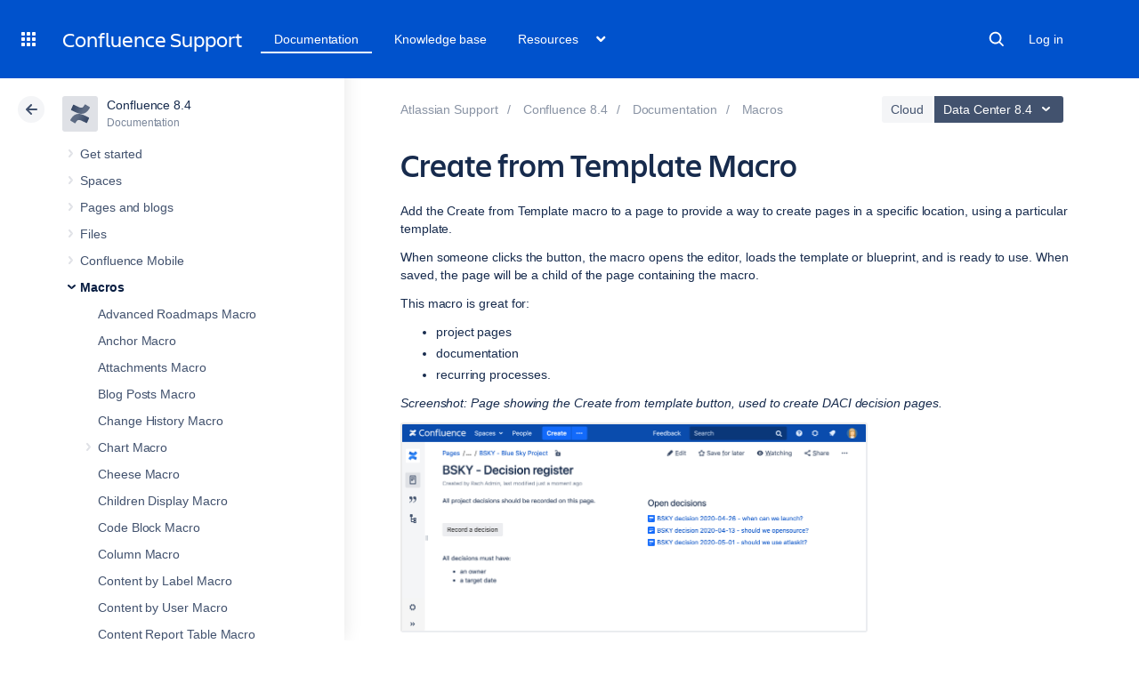

--- FILE ---
content_type: text/html
request_url: https://confluence.atlassian.com/rest/cac-theme/latest/tree/CONF84
body_size: 17270
content:








<ul>
                
        

<li class=" expandable" data-pageid="1255447350">
    <div class="side-navigation-expander">
        <svg width="20" height="20" viewBox="0 0 20 20">
            <path d="M8.76 13.65l3-3.5a1 1 0 0 0 0-1.3l-3-3.5a1 1 0 0 0-1.52 1.3l3 3.5v-1.3l-3 3.5a1 1 0 1 0 1.52 1.3z" fill="currentColor" fill-rule="evenodd"></path>
        </svg>
    </div>

    <a href="/spaces/CONF84/pages/1255447350/Get+started">Get started</a>

            <ul>
                            
        

<li class=" expandable" data-pageid="1255447352">
    <div class="side-navigation-expander">
        <svg width="20" height="20" viewBox="0 0 20 20">
            <path d="M8.76 13.65l3-3.5a1 1 0 0 0 0-1.3l-3-3.5a1 1 0 0 0-1.52 1.3l3 3.5v-1.3l-3 3.5a1 1 0 1 0 1.52 1.3z" fill="currentColor" fill-rule="evenodd"></path>
        </svg>
    </div>

    <a href="/spaces/CONF84/pages/1255447352/Tutorial+Navigate+Confluence">Tutorial: Navigate Confluence</a>

            <ul>
                            
    

<li class="" data-pageid="1255447360">
    <div class="side-navigation-expander">
        <svg width="20" height="20" viewBox="0 0 20 20">
            <path d="M8.76 13.65l3-3.5a1 1 0 0 0 0-1.3l-3-3.5a1 1 0 0 0-1.52 1.3l3 3.5v-1.3l-3 3.5a1 1 0 1 0 1.52 1.3z" fill="currentColor" fill-rule="evenodd"></path>
        </svg>
    </div>

    <a href="/spaces/CONF84/pages/1255447360/The+dashboard">The dashboard</a>

    </li>
                            
    

<li class="" data-pageid="1255447376">
    <div class="side-navigation-expander">
        <svg width="20" height="20" viewBox="0 0 20 20">
            <path d="M8.76 13.65l3-3.5a1 1 0 0 0 0-1.3l-3-3.5a1 1 0 0 0-1.52 1.3l3 3.5v-1.3l-3 3.5a1 1 0 1 0 1.52 1.3z" fill="currentColor" fill-rule="evenodd"></path>
        </svg>
    </div>

    <a href="/spaces/CONF84/pages/1255447376/The+space+directory">The space directory</a>

    </li>
                            
    

<li class="" data-pageid="1255447379">
    <div class="side-navigation-expander">
        <svg width="20" height="20" viewBox="0 0 20 20">
            <path d="M8.76 13.65l3-3.5a1 1 0 0 0 0-1.3l-3-3.5a1 1 0 0 0-1.52 1.3l3 3.5v-1.3l-3 3.5a1 1 0 1 0 1.52 1.3z" fill="currentColor" fill-rule="evenodd"></path>
        </svg>
    </div>

    <a href="/spaces/CONF84/pages/1255447379/The+space+sidebar">The space sidebar</a>

    </li>
                            
    

<li class="" data-pageid="1255447381">
    <div class="side-navigation-expander">
        <svg width="20" height="20" viewBox="0 0 20 20">
            <path d="M8.76 13.65l3-3.5a1 1 0 0 0 0-1.3l-3-3.5a1 1 0 0 0-1.52 1.3l3 3.5v-1.3l-3 3.5a1 1 0 1 0 1.52 1.3z" fill="currentColor" fill-rule="evenodd"></path>
        </svg>
    </div>

    <a href="/spaces/CONF84/pages/1255447381/Keyboard+shortcuts">Keyboard shortcuts</a>

    </li>
                            
    

<li class="" data-pageid="1255447395">
    <div class="side-navigation-expander">
        <svg width="20" height="20" viewBox="0 0 20 20">
            <path d="M8.76 13.65l3-3.5a1 1 0 0 0 0-1.3l-3-3.5a1 1 0 0 0-1.52 1.3l3 3.5v-1.3l-3 3.5a1 1 0 1 0 1.52 1.3z" fill="currentColor" fill-rule="evenodd"></path>
        </svg>
    </div>

    <a href="/spaces/CONF84/pages/1255447395/Complete+your+mission">Complete your mission</a>

    </li>
                    </ul>
    </li>
                            
        

<li class=" expandable" data-pageid="1255447402">
    <div class="side-navigation-expander">
        <svg width="20" height="20" viewBox="0 0 20 20">
            <path d="M8.76 13.65l3-3.5a1 1 0 0 0 0-1.3l-3-3.5a1 1 0 0 0-1.52 1.3l3 3.5v-1.3l-3 3.5a1 1 0 1 0 1.52 1.3z" fill="currentColor" fill-rule="evenodd"></path>
        </svg>
    </div>

    <a href="/spaces/CONF84/pages/1255447402/Tutorial+Space+ace">Tutorial: Space ace</a>

            <ul>
                            
    

<li class="" data-pageid="1255447404">
    <div class="side-navigation-expander">
        <svg width="20" height="20" viewBox="0 0 20 20">
            <path d="M8.76 13.65l3-3.5a1 1 0 0 0 0-1.3l-3-3.5a1 1 0 0 0-1.52 1.3l3 3.5v-1.3l-3 3.5a1 1 0 1 0 1.52 1.3z" fill="currentColor" fill-rule="evenodd"></path>
        </svg>
    </div>

    <a href="/spaces/CONF84/pages/1255447404/Create+a+project+space">Create a project space</a>

    </li>
                            
    

<li class="" data-pageid="1255447406">
    <div class="side-navigation-expander">
        <svg width="20" height="20" viewBox="0 0 20 20">
            <path d="M8.76 13.65l3-3.5a1 1 0 0 0 0-1.3l-3-3.5a1 1 0 0 0-1.52 1.3l3 3.5v-1.3l-3 3.5a1 1 0 1 0 1.52 1.3z" fill="currentColor" fill-rule="evenodd"></path>
        </svg>
    </div>

    <a href="/spaces/CONF84/pages/1255447406/Create+your+personal+space">Create your personal space</a>

    </li>
                            
    

<li class="" data-pageid="1255447408">
    <div class="side-navigation-expander">
        <svg width="20" height="20" viewBox="0 0 20 20">
            <path d="M8.76 13.65l3-3.5a1 1 0 0 0 0-1.3l-3-3.5a1 1 0 0 0-1.52 1.3l3 3.5v-1.3l-3 3.5a1 1 0 1 0 1.52 1.3z" fill="currentColor" fill-rule="evenodd"></path>
        </svg>
    </div>

    <a href="/spaces/CONF84/pages/1255447408/Create+the+team+s+PR+space">Create the team&#39;s PR space</a>

    </li>
                            
    

<li class="" data-pageid="1255447410">
    <div class="side-navigation-expander">
        <svg width="20" height="20" viewBox="0 0 20 20">
            <path d="M8.76 13.65l3-3.5a1 1 0 0 0 0-1.3l-3-3.5a1 1 0 0 0-1.52 1.3l3 3.5v-1.3l-3 3.5a1 1 0 1 0 1.52 1.3z" fill="currentColor" fill-rule="evenodd"></path>
        </svg>
    </div>

    <a href="/spaces/CONF84/pages/1255447410/Delete+and+archive+spaces">Delete and archive spaces</a>

    </li>
                    </ul>
    </li>
                    </ul>
    </li>
            
        

<li class=" expandable" data-pageid="1255447412">
    <div class="side-navigation-expander">
        <svg width="20" height="20" viewBox="0 0 20 20">
            <path d="M8.76 13.65l3-3.5a1 1 0 0 0 0-1.3l-3-3.5a1 1 0 0 0-1.52 1.3l3 3.5v-1.3l-3 3.5a1 1 0 1 0 1.52 1.3z" fill="currentColor" fill-rule="evenodd"></path>
        </svg>
    </div>

    <a href="/spaces/CONF84/pages/1255447412/Spaces">Spaces</a>

            <ul>
                            
        

<li class=" expandable" data-pageid="1255447418">
    <div class="side-navigation-expander">
        <svg width="20" height="20" viewBox="0 0 20 20">
            <path d="M8.76 13.65l3-3.5a1 1 0 0 0 0-1.3l-3-3.5a1 1 0 0 0-1.52 1.3l3 3.5v-1.3l-3 3.5a1 1 0 1 0 1.52 1.3z" fill="currentColor" fill-rule="evenodd"></path>
        </svg>
    </div>

    <a href="/spaces/CONF84/pages/1255447418/Create+a+Space">Create a Space</a>

            <ul>
                            
    

<li class="" data-pageid="1255447425">
    <div class="side-navigation-expander">
        <svg width="20" height="20" viewBox="0 0 20 20">
            <path d="M8.76 13.65l3-3.5a1 1 0 0 0 0-1.3l-3-3.5a1 1 0 0 0-1.52 1.3l3 3.5v-1.3l-3 3.5a1 1 0 1 0 1.52 1.3z" fill="currentColor" fill-rule="evenodd"></path>
        </svg>
    </div>

    <a href="/spaces/CONF84/pages/1255447425/Create+a+Space+From+a+Template">Create a Space From a Template</a>

    </li>
                            
    

<li class="" data-pageid="1255447427">
    <div class="side-navigation-expander">
        <svg width="20" height="20" viewBox="0 0 20 20">
            <path d="M8.76 13.65l3-3.5a1 1 0 0 0 0-1.3l-3-3.5a1 1 0 0 0-1.52 1.3l3 3.5v-1.3l-3 3.5a1 1 0 1 0 1.52 1.3z" fill="currentColor" fill-rule="evenodd"></path>
        </svg>
    </div>

    <a href="/spaces/CONF84/pages/1255447427/Space+Keys">Space Keys</a>

    </li>
                    </ul>
    </li>
                            
    

<li class="" data-pageid="1255447429">
    <div class="side-navigation-expander">
        <svg width="20" height="20" viewBox="0 0 20 20">
            <path d="M8.76 13.65l3-3.5a1 1 0 0 0 0-1.3l-3-3.5a1 1 0 0 0-1.52 1.3l3 3.5v-1.3l-3 3.5a1 1 0 1 0 1.52 1.3z" fill="currentColor" fill-rule="evenodd"></path>
        </svg>
    </div>

    <a href="/spaces/CONF84/pages/1255447429/Navigate+Spaces">Navigate Spaces</a>

    </li>
                            
        

<li class=" expandable" data-pageid="1255447432">
    <div class="side-navigation-expander">
        <svg width="20" height="20" viewBox="0 0 20 20">
            <path d="M8.76 13.65l3-3.5a1 1 0 0 0 0-1.3l-3-3.5a1 1 0 0 0-1.52 1.3l3 3.5v-1.3l-3 3.5a1 1 0 1 0 1.52 1.3z" fill="currentColor" fill-rule="evenodd"></path>
        </svg>
    </div>

    <a href="/spaces/CONF84/pages/1255447432/Space+Permissions+Overview">Space Permissions Overview</a>

            <ul>
                            
    

<li class="" data-pageid="1255447435">
    <div class="side-navigation-expander">
        <svg width="20" height="20" viewBox="0 0 20 20">
            <path d="M8.76 13.65l3-3.5a1 1 0 0 0 0-1.3l-3-3.5a1 1 0 0 0-1.52 1.3l3 3.5v-1.3l-3 3.5a1 1 0 1 0 1.52 1.3z" fill="currentColor" fill-rule="evenodd"></path>
        </svg>
    </div>

    <a href="/spaces/CONF84/pages/1255447435/Assign+Space+Permissions">Assign Space Permissions</a>

    </li>
                            
    

<li class="" data-pageid="1255447445">
    <div class="side-navigation-expander">
        <svg width="20" height="20" viewBox="0 0 20 20">
            <path d="M8.76 13.65l3-3.5a1 1 0 0 0 0-1.3l-3-3.5a1 1 0 0 0-1.52 1.3l3 3.5v-1.3l-3 3.5a1 1 0 1 0 1.52 1.3z" fill="currentColor" fill-rule="evenodd"></path>
        </svg>
    </div>

    <a href="/spaces/CONF84/pages/1255447445/Make+a+Space+Public">Make a Space Public</a>

    </li>
                            
    

<li class="" data-pageid="1255447447">
    <div class="side-navigation-expander">
        <svg width="20" height="20" viewBox="0 0 20 20">
            <path d="M8.76 13.65l3-3.5a1 1 0 0 0 0-1.3l-3-3.5a1 1 0 0 0-1.52 1.3l3 3.5v-1.3l-3 3.5a1 1 0 1 0 1.52 1.3z" fill="currentColor" fill-rule="evenodd"></path>
        </svg>
    </div>

    <a href="/spaces/CONF84/pages/1255447447/Give+Access+to+Unlicensed+Users+from+Jira+Service+Management">Give Access to Unlicensed Users from Jira Service Management</a>

    </li>
                    </ul>
    </li>
                            
        

<li class=" expandable" data-pageid="1255447449">
    <div class="side-navigation-expander">
        <svg width="20" height="20" viewBox="0 0 20 20">
            <path d="M8.76 13.65l3-3.5a1 1 0 0 0 0-1.3l-3-3.5a1 1 0 0 0-1.52 1.3l3 3.5v-1.3l-3 3.5a1 1 0 1 0 1.52 1.3z" fill="currentColor" fill-rule="evenodd"></path>
        </svg>
    </div>

    <a href="/spaces/CONF84/pages/1255447449/Organize+your+Space">Organize your Space</a>

            <ul>
                            
    

<li class="" data-pageid="1255447457">
    <div class="side-navigation-expander">
        <svg width="20" height="20" viewBox="0 0 20 20">
            <path d="M8.76 13.65l3-3.5a1 1 0 0 0 0-1.3l-3-3.5a1 1 0 0 0-1.52 1.3l3 3.5v-1.3l-3 3.5a1 1 0 1 0 1.52 1.3z" fill="currentColor" fill-rule="evenodd"></path>
        </svg>
    </div>

    <a href="/spaces/CONF84/pages/1255447457/Set+up+a+Space+Home+Page">Set up a Space Home Page</a>

    </li>
                            
    

<li class="" data-pageid="1255447460">
    <div class="side-navigation-expander">
        <svg width="20" height="20" viewBox="0 0 20 20">
            <path d="M8.76 13.65l3-3.5a1 1 0 0 0 0-1.3l-3-3.5a1 1 0 0 0-1.52 1.3l3 3.5v-1.3l-3 3.5a1 1 0 1 0 1.52 1.3z" fill="currentColor" fill-rule="evenodd"></path>
        </svg>
    </div>

    <a href="/spaces/CONF84/pages/1255447460/Use+Labels+to+Categorize+Spaces">Use Labels to Categorize Spaces</a>

    </li>
                    </ul>
    </li>
                            
        

<li class=" expandable" data-pageid="1255447465">
    <div class="side-navigation-expander">
        <svg width="20" height="20" viewBox="0 0 20 20">
            <path d="M8.76 13.65l3-3.5a1 1 0 0 0 0-1.3l-3-3.5a1 1 0 0 0-1.52 1.3l3 3.5v-1.3l-3 3.5a1 1 0 1 0 1.52 1.3z" fill="currentColor" fill-rule="evenodd"></path>
        </svg>
    </div>

    <a href="/spaces/CONF84/pages/1255447465/Customize+your+Space">Customize your Space</a>

            <ul>
                            
    

<li class="" data-pageid="1255447468">
    <div class="side-navigation-expander">
        <svg width="20" height="20" viewBox="0 0 20 20">
            <path d="M8.76 13.65l3-3.5a1 1 0 0 0 0-1.3l-3-3.5a1 1 0 0 0-1.52 1.3l3 3.5v-1.3l-3 3.5a1 1 0 1 0 1.52 1.3z" fill="currentColor" fill-rule="evenodd"></path>
        </svg>
    </div>

    <a href="/spaces/CONF84/pages/1255447468/Configure+the+Sidebar">Configure the Sidebar</a>

    </li>
                            
    

<li class="" data-pageid="1255447475">
    <div class="side-navigation-expander">
        <svg width="20" height="20" viewBox="0 0 20 20">
            <path d="M8.76 13.65l3-3.5a1 1 0 0 0 0-1.3l-3-3.5a1 1 0 0 0-1.52 1.3l3 3.5v-1.3l-3 3.5a1 1 0 1 0 1.52 1.3z" fill="currentColor" fill-rule="evenodd"></path>
        </svg>
    </div>

    <a href="/spaces/CONF84/pages/1255447475/Edit+a+Space+s+Color+Scheme">Edit a Space&#39;s Color Scheme</a>

    </li>
                            
        

<li class=" expandable" data-pageid="1255447479">
    <div class="side-navigation-expander">
        <svg width="20" height="20" viewBox="0 0 20 20">
            <path d="M8.76 13.65l3-3.5a1 1 0 0 0 0-1.3l-3-3.5a1 1 0 0 0-1.52 1.3l3 3.5v-1.3l-3 3.5a1 1 0 1 0 1.52 1.3z" fill="currentColor" fill-rule="evenodd"></path>
        </svg>
    </div>

    <a href="/spaces/CONF84/pages/1255447479/Apply+a+Theme+to+a+Space">Apply a Theme to a Space</a>

            <ul>
                            
    

<li class="" data-pageid="1255447481">
    <div class="side-navigation-expander">
        <svg width="20" height="20" viewBox="0 0 20 20">
            <path d="M8.76 13.65l3-3.5a1 1 0 0 0 0-1.3l-3-3.5a1 1 0 0 0-1.52 1.3l3 3.5v-1.3l-3 3.5a1 1 0 1 0 1.52 1.3z" fill="currentColor" fill-rule="evenodd"></path>
        </svg>
    </div>

    <a href="/spaces/CONF84/pages/1255447481/Documentation+theme+migration+FAQ">Documentation theme migration FAQ</a>

    </li>
                    </ul>
    </li>
                            
    

<li class="" data-pageid="1255447487">
    <div class="side-navigation-expander">
        <svg width="20" height="20" viewBox="0 0 20 20">
            <path d="M8.76 13.65l3-3.5a1 1 0 0 0 0-1.3l-3-3.5a1 1 0 0 0-1.52 1.3l3 3.5v-1.3l-3 3.5a1 1 0 1 0 1.52 1.3z" fill="currentColor" fill-rule="evenodd"></path>
        </svg>
    </div>

    <a href="/spaces/CONF84/pages/1255447487/Customize+Space+Layouts">Customize Space Layouts</a>

    </li>
                            
    

<li class="" data-pageid="1255447491">
    <div class="side-navigation-expander">
        <svg width="20" height="20" viewBox="0 0 20 20">
            <path d="M8.76 13.65l3-3.5a1 1 0 0 0 0-1.3l-3-3.5a1 1 0 0 0-1.52 1.3l3 3.5v-1.3l-3 3.5a1 1 0 1 0 1.52 1.3z" fill="currentColor" fill-rule="evenodd"></path>
        </svg>
    </div>

    <a href="/spaces/CONF84/pages/1255447491/Change+the+Space+Logo">Change the Space Logo</a>

    </li>
                    </ul>
    </li>
                            
    

<li class="" data-pageid="1255447493">
    <div class="side-navigation-expander">
        <svg width="20" height="20" viewBox="0 0 20 20">
            <path d="M8.76 13.65l3-3.5a1 1 0 0 0 0-1.3l-3-3.5a1 1 0 0 0-1.52 1.3l3 3.5v-1.3l-3 3.5a1 1 0 1 0 1.52 1.3z" fill="currentColor" fill-rule="evenodd"></path>
        </svg>
    </div>

    <a href="/spaces/CONF84/pages/1255447493/Copy+a+Space">Copy a Space</a>

    </li>
                            
    

<li class="" data-pageid="1255447496">
    <div class="side-navigation-expander">
        <svg width="20" height="20" viewBox="0 0 20 20">
            <path d="M8.76 13.65l3-3.5a1 1 0 0 0 0-1.3l-3-3.5a1 1 0 0 0-1.52 1.3l3 3.5v-1.3l-3 3.5a1 1 0 1 0 1.52 1.3z" fill="currentColor" fill-rule="evenodd"></path>
        </svg>
    </div>

    <a href="/spaces/CONF84/pages/1255447496/Archive+a+Space">Archive a Space</a>

    </li>
                            
    

<li class="" data-pageid="1255447501">
    <div class="side-navigation-expander">
        <svg width="20" height="20" viewBox="0 0 20 20">
            <path d="M8.76 13.65l3-3.5a1 1 0 0 0 0-1.3l-3-3.5a1 1 0 0 0-1.52 1.3l3 3.5v-1.3l-3 3.5a1 1 0 1 0 1.52 1.3z" fill="currentColor" fill-rule="evenodd"></path>
        </svg>
    </div>

    <a href="/spaces/CONF84/pages/1255447501/Delete+a+Space">Delete a Space</a>

    </li>
                            
        

<li class=" expandable" data-pageid="1255447504">
    <div class="side-navigation-expander">
        <svg width="20" height="20" viewBox="0 0 20 20">
            <path d="M8.76 13.65l3-3.5a1 1 0 0 0 0-1.3l-3-3.5a1 1 0 0 0-1.52 1.3l3 3.5v-1.3l-3 3.5a1 1 0 1 0 1.52 1.3z" fill="currentColor" fill-rule="evenodd"></path>
        </svg>
    </div>

    <a href="/spaces/CONF84/pages/1255447504/Export+Content+to+Word+PDF+HTML+and+XML">Export Content to Word, PDF, HTML and XML</a>

            <ul>
                            
        

<li class=" expandable" data-pageid="1255447507">
    <div class="side-navigation-expander">
        <svg width="20" height="20" viewBox="0 0 20 20">
            <path d="M8.76 13.65l3-3.5a1 1 0 0 0 0-1.3l-3-3.5a1 1 0 0 0-1.52 1.3l3 3.5v-1.3l-3 3.5a1 1 0 1 0 1.52 1.3z" fill="currentColor" fill-rule="evenodd"></path>
        </svg>
    </div>

    <a href="/spaces/CONF84/pages/1255447507/Customize+Exports+to+PDF">Customize Exports to PDF</a>

            <ul>
                            
    

<li class="" data-pageid="1255447509">
    <div class="side-navigation-expander">
        <svg width="20" height="20" viewBox="0 0 20 20">
            <path d="M8.76 13.65l3-3.5a1 1 0 0 0 0-1.3l-3-3.5a1 1 0 0 0-1.52 1.3l3 3.5v-1.3l-3 3.5a1 1 0 1 0 1.52 1.3z" fill="currentColor" fill-rule="evenodd"></path>
        </svg>
    </div>

    <a href="/spaces/CONF84/pages/1255447509/Advanced+PDF+Export+Customizations">Advanced PDF Export Customizations</a>

    </li>
                            
    

<li class="" data-pageid="1255447510">
    <div class="side-navigation-expander">
        <svg width="20" height="20" viewBox="0 0 20 20">
            <path d="M8.76 13.65l3-3.5a1 1 0 0 0 0-1.3l-3-3.5a1 1 0 0 0-1.52 1.3l3 3.5v-1.3l-3 3.5a1 1 0 1 0 1.52 1.3z" fill="currentColor" fill-rule="evenodd"></path>
        </svg>
    </div>

    <a href="/spaces/CONF84/pages/1255447510/Create+a+PDF+in+Another+Language">Create a PDF in Another Language</a>

    </li>
                    </ul>
    </li>
                    </ul>
    </li>
                    </ul>
    </li>
            
        

<li class=" expandable" data-pageid="1255447511">
    <div class="side-navigation-expander">
        <svg width="20" height="20" viewBox="0 0 20 20">
            <path d="M8.76 13.65l3-3.5a1 1 0 0 0 0-1.3l-3-3.5a1 1 0 0 0-1.52 1.3l3 3.5v-1.3l-3 3.5a1 1 0 1 0 1.52 1.3z" fill="currentColor" fill-rule="evenodd"></path>
        </svg>
    </div>

    <a href="/spaces/CONF84/pages/1255447511/Pages+and+blogs">Pages and blogs</a>

            <ul>
                            
    

<li class="" data-pageid="1255447513">
    <div class="side-navigation-expander">
        <svg width="20" height="20" viewBox="0 0 20 20">
            <path d="M8.76 13.65l3-3.5a1 1 0 0 0 0-1.3l-3-3.5a1 1 0 0 0-1.52 1.3l3 3.5v-1.3l-3 3.5a1 1 0 1 0 1.52 1.3z" fill="currentColor" fill-rule="evenodd"></path>
        </svg>
    </div>

    <a href="/spaces/CONF84/pages/1255447513/Create+and+Edit+Pages">Create and Edit Pages</a>

    </li>
                            
    

<li class="" data-pageid="1255447518">
    <div class="side-navigation-expander">
        <svg width="20" height="20" viewBox="0 0 20 20">
            <path d="M8.76 13.65l3-3.5a1 1 0 0 0 0-1.3l-3-3.5a1 1 0 0 0-1.52 1.3l3 3.5v-1.3l-3 3.5a1 1 0 1 0 1.52 1.3z" fill="currentColor" fill-rule="evenodd"></path>
        </svg>
    </div>

    <a href="/spaces/CONF84/pages/1255447518/Blog+Posts">Blog Posts</a>

    </li>
                            
        

<li class=" expandable" data-pageid="1255447520">
    <div class="side-navigation-expander">
        <svg width="20" height="20" viewBox="0 0 20 20">
            <path d="M8.76 13.65l3-3.5a1 1 0 0 0 0-1.3l-3-3.5a1 1 0 0 0-1.52 1.3l3 3.5v-1.3l-3 3.5a1 1 0 1 0 1.52 1.3z" fill="currentColor" fill-rule="evenodd"></path>
        </svg>
    </div>

    <a href="/spaces/CONF84/pages/1255447520/The+Editor">The Editor</a>

            <ul>
                            
    

<li class="" data-pageid="1255447548">
    <div class="side-navigation-expander">
        <svg width="20" height="20" viewBox="0 0 20 20">
            <path d="M8.76 13.65l3-3.5a1 1 0 0 0 0-1.3l-3-3.5a1 1 0 0 0-1.52 1.3l3 3.5v-1.3l-3 3.5a1 1 0 1 0 1.52 1.3z" fill="currentColor" fill-rule="evenodd"></path>
        </svg>
    </div>

    <a href="/spaces/CONF84/pages/1255447548/Symbols+emojis+and+special+characters">Symbols, emojis and special characters</a>

    </li>
                            
    

<li class="" data-pageid="1255447560">
    <div class="side-navigation-expander">
        <svg width="20" height="20" viewBox="0 0 20 20">
            <path d="M8.76 13.65l3-3.5a1 1 0 0 0 0-1.3l-3-3.5a1 1 0 0 0-1.52 1.3l3 3.5v-1.3l-3 3.5a1 1 0 1 0 1.52 1.3z" fill="currentColor" fill-rule="evenodd"></path>
        </svg>
    </div>

    <a href="/spaces/CONF84/pages/1255447560/Collaborative+editing">Collaborative editing</a>

    </li>
                    </ul>
    </li>
                            
    

<li class="" data-pageid="1255447576">
    <div class="side-navigation-expander">
        <svg width="20" height="20" viewBox="0 0 20 20">
            <path d="M8.76 13.65l3-3.5a1 1 0 0 0 0-1.3l-3-3.5a1 1 0 0 0-1.52 1.3l3 3.5v-1.3l-3 3.5a1 1 0 1 0 1.52 1.3z" fill="currentColor" fill-rule="evenodd"></path>
        </svg>
    </div>

    <a href="/spaces/CONF84/pages/1255447576/Move+and+Reorder+Pages">Move and Reorder Pages</a>

    </li>
                            
    

<li class="" data-pageid="1255447594">
    <div class="side-navigation-expander">
        <svg width="20" height="20" viewBox="0 0 20 20">
            <path d="M8.76 13.65l3-3.5a1 1 0 0 0 0-1.3l-3-3.5a1 1 0 0 0-1.52 1.3l3 3.5v-1.3l-3 3.5a1 1 0 1 0 1.52 1.3z" fill="currentColor" fill-rule="evenodd"></path>
        </svg>
    </div>

    <a href="/spaces/CONF84/pages/1255447594/Copy+a+Page">Copy a Page</a>

    </li>
                            
    

<li class="" data-pageid="1255447598">
    <div class="side-navigation-expander">
        <svg width="20" height="20" viewBox="0 0 20 20">
            <path d="M8.76 13.65l3-3.5a1 1 0 0 0 0-1.3l-3-3.5a1 1 0 0 0-1.52 1.3l3 3.5v-1.3l-3 3.5a1 1 0 1 0 1.52 1.3z" fill="currentColor" fill-rule="evenodd"></path>
        </svg>
    </div>

    <a href="/spaces/CONF84/pages/1255447598/Delete+or+Restore+a+Page">Delete or Restore a Page</a>

    </li>
                            
        

<li class=" expandable" data-pageid="1255447600">
    <div class="side-navigation-expander">
        <svg width="20" height="20" viewBox="0 0 20 20">
            <path d="M8.76 13.65l3-3.5a1 1 0 0 0 0-1.3l-3-3.5a1 1 0 0 0-1.52 1.3l3 3.5v-1.3l-3 3.5a1 1 0 1 0 1.52 1.3z" fill="currentColor" fill-rule="evenodd"></path>
        </svg>
    </div>

    <a href="/spaces/CONF84/pages/1255447600/Add+Remove+and+Search+for+Labels">Add, Remove and Search for Labels</a>

            <ul>
                            
    

<li class="" data-pageid="1255447606">
    <div class="side-navigation-expander">
        <svg width="20" height="20" viewBox="0 0 20 20">
            <path d="M8.76 13.65l3-3.5a1 1 0 0 0 0-1.3l-3-3.5a1 1 0 0 0-1.52 1.3l3 3.5v-1.3l-3 3.5a1 1 0 1 0 1.52 1.3z" fill="currentColor" fill-rule="evenodd"></path>
        </svg>
    </div>

    <a href="/spaces/CONF84/pages/1255447606/Display+Pages+with+Label+Macros">Display Pages with Label Macros</a>

    </li>
                    </ul>
    </li>
                            
        

<li class=" expandable" data-pageid="1255447607">
    <div class="side-navigation-expander">
        <svg width="20" height="20" viewBox="0 0 20 20">
            <path d="M8.76 13.65l3-3.5a1 1 0 0 0 0-1.3l-3-3.5a1 1 0 0 0-1.52 1.3l3 3.5v-1.3l-3 3.5a1 1 0 1 0 1.52 1.3z" fill="currentColor" fill-rule="evenodd"></path>
        </svg>
    </div>

    <a href="/spaces/CONF84/pages/1255447607/Drafts">Drafts</a>

            <ul>
                            
    

<li class="" data-pageid="1255447619">
    <div class="side-navigation-expander">
        <svg width="20" height="20" viewBox="0 0 20 20">
            <path d="M8.76 13.65l3-3.5a1 1 0 0 0 0-1.3l-3-3.5a1 1 0 0 0-1.52 1.3l3 3.5v-1.3l-3 3.5a1 1 0 1 0 1.52 1.3z" fill="currentColor" fill-rule="evenodd"></path>
        </svg>
    </div>

    <a href="/spaces/CONF84/pages/1255447619/Concurrent+Editing+and+Merging+Changes">Concurrent Editing and Merging Changes</a>

    </li>
                    </ul>
    </li>
                            
    

<li class="" data-pageid="1255447624">
    <div class="side-navigation-expander">
        <svg width="20" height="20" viewBox="0 0 20 20">
            <path d="M8.76 13.65l3-3.5a1 1 0 0 0 0-1.3l-3-3.5a1 1 0 0 0-1.52 1.3l3 3.5v-1.3l-3 3.5a1 1 0 1 0 1.52 1.3z" fill="currentColor" fill-rule="evenodd"></path>
        </svg>
    </div>

    <a href="/spaces/CONF84/pages/1255447624/Page+restrictions">Page restrictions</a>

    </li>
                            
    

<li class="" data-pageid="1255447641">
    <div class="side-navigation-expander">
        <svg width="20" height="20" viewBox="0 0 20 20">
            <path d="M8.76 13.65l3-3.5a1 1 0 0 0 0-1.3l-3-3.5a1 1 0 0 0-1.52 1.3l3 3.5v-1.3l-3 3.5a1 1 0 1 0 1.52 1.3z" fill="currentColor" fill-rule="evenodd"></path>
        </svg>
    </div>

    <a href="/spaces/CONF84/pages/1255447641/Links">Links</a>

    </li>
                            
    

<li class="" data-pageid="1255447644">
    <div class="side-navigation-expander">
        <svg width="20" height="20" viewBox="0 0 20 20">
            <path d="M8.76 13.65l3-3.5a1 1 0 0 0 0-1.3l-3-3.5a1 1 0 0 0-1.52 1.3l3 3.5v-1.3l-3 3.5a1 1 0 1 0 1.52 1.3z" fill="currentColor" fill-rule="evenodd"></path>
        </svg>
    </div>

    <a href="/spaces/CONF84/pages/1255447644/Anchors">Anchors</a>

    </li>
                            
    

<li class="" data-pageid="1255447648">
    <div class="side-navigation-expander">
        <svg width="20" height="20" viewBox="0 0 20 20">
            <path d="M8.76 13.65l3-3.5a1 1 0 0 0 0-1.3l-3-3.5a1 1 0 0 0-1.52 1.3l3 3.5v-1.3l-3 3.5a1 1 0 1 0 1.52 1.3z" fill="currentColor" fill-rule="evenodd"></path>
        </svg>
    </div>

    <a href="/spaces/CONF84/pages/1255447648/Tables">Tables</a>

    </li>
                            
    

<li class="" data-pageid="1255447712">
    <div class="side-navigation-expander">
        <svg width="20" height="20" viewBox="0 0 20 20">
            <path d="M8.76 13.65l3-3.5a1 1 0 0 0 0-1.3l-3-3.5a1 1 0 0 0-1.52 1.3l3 3.5v-1.3l-3 3.5a1 1 0 1 0 1.52 1.3z" fill="currentColor" fill-rule="evenodd"></path>
        </svg>
    </div>

    <a href="/spaces/CONF84/pages/1255447712/Add+Assign+and+View+Tasks">Add, Assign, and View Tasks</a>

    </li>
                            
    

<li class="" data-pageid="1255447720">
    <div class="side-navigation-expander">
        <svg width="20" height="20" viewBox="0 0 20 20">
            <path d="M8.76 13.65l3-3.5a1 1 0 0 0 0-1.3l-3-3.5a1 1 0 0 0-1.52 1.3l3 3.5v-1.3l-3 3.5a1 1 0 1 0 1.52 1.3z" fill="currentColor" fill-rule="evenodd"></path>
        </svg>
    </div>

    <a href="/spaces/CONF84/pages/1255447720/Autocomplete+for+links+files+macros+mentions+and+emojis">Autocomplete for links, files, macros, mentions and emojis</a>

    </li>
                            
    

<li class="" data-pageid="1255447732">
    <div class="side-navigation-expander">
        <svg width="20" height="20" viewBox="0 0 20 20">
            <path d="M8.76 13.65l3-3.5a1 1 0 0 0 0-1.3l-3-3.5a1 1 0 0 0-1.52 1.3l3 3.5v-1.3l-3 3.5a1 1 0 1 0 1.52 1.3z" fill="currentColor" fill-rule="evenodd"></path>
        </svg>
    </div>

    <a href="/spaces/CONF84/pages/1255447732/Page+Layouts+Columns+and+Sections">Page Layouts, Columns and Sections</a>

    </li>
                            
    

<li class="" data-pageid="1255447746">
    <div class="side-navigation-expander">
        <svg width="20" height="20" viewBox="0 0 20 20">
            <path d="M8.76 13.65l3-3.5a1 1 0 0 0 0-1.3l-3-3.5a1 1 0 0 0-1.52 1.3l3 3.5v-1.3l-3 3.5a1 1 0 1 0 1.52 1.3z" fill="currentColor" fill-rule="evenodd"></path>
        </svg>
    </div>

    <a href="/spaces/CONF84/pages/1255447746/Create+Beautiful+and+Dynamic+Pages">Create Beautiful and Dynamic Pages</a>

    </li>
                            
        

<li class=" expandable" data-pageid="1255447758">
    <div class="side-navigation-expander">
        <svg width="20" height="20" viewBox="0 0 20 20">
            <path d="M8.76 13.65l3-3.5a1 1 0 0 0 0-1.3l-3-3.5a1 1 0 0 0-1.52 1.3l3 3.5v-1.3l-3 3.5a1 1 0 1 0 1.52 1.3z" fill="currentColor" fill-rule="evenodd"></path>
        </svg>
    </div>

    <a href="/spaces/CONF84/pages/1255447758/Page+Templates">Page Templates</a>

            <ul>
                            
    

<li class="" data-pageid="1255447759">
    <div class="side-navigation-expander">
        <svg width="20" height="20" viewBox="0 0 20 20">
            <path d="M8.76 13.65l3-3.5a1 1 0 0 0 0-1.3l-3-3.5a1 1 0 0 0-1.52 1.3l3 3.5v-1.3l-3 3.5a1 1 0 1 0 1.52 1.3z" fill="currentColor" fill-rule="evenodd"></path>
        </svg>
    </div>

    <a href="/spaces/CONF84/pages/1255447759/Create+a+Template">Create a Template</a>

    </li>
                            
    

<li class="" data-pageid="1255447778">
    <div class="side-navigation-expander">
        <svg width="20" height="20" viewBox="0 0 20 20">
            <path d="M8.76 13.65l3-3.5a1 1 0 0 0 0-1.3l-3-3.5a1 1 0 0 0-1.52 1.3l3 3.5v-1.3l-3 3.5a1 1 0 1 0 1.52 1.3z" fill="currentColor" fill-rule="evenodd"></path>
        </svg>
    </div>

    <a href="/spaces/CONF84/pages/1255447778/Create+a+Page+from+a+Template">Create a Page from a Template</a>

    </li>
                    </ul>
    </li>
                            
        

<li class=" expandable" data-pageid="1255447786">
    <div class="side-navigation-expander">
        <svg width="20" height="20" viewBox="0 0 20 20">
            <path d="M8.76 13.65l3-3.5a1 1 0 0 0 0-1.3l-3-3.5a1 1 0 0 0-1.52 1.3l3 3.5v-1.3l-3 3.5a1 1 0 1 0 1.52 1.3z" fill="currentColor" fill-rule="evenodd"></path>
        </svg>
    </div>

    <a href="/spaces/CONF84/pages/1255447786/Blueprints">Blueprints</a>

            <ul>
                            
    

<li class="" data-pageid="1255447791">
    <div class="side-navigation-expander">
        <svg width="20" height="20" viewBox="0 0 20 20">
            <path d="M8.76 13.65l3-3.5a1 1 0 0 0 0-1.3l-3-3.5a1 1 0 0 0-1.52 1.3l3 3.5v-1.3l-3 3.5a1 1 0 1 0 1.52 1.3z" fill="currentColor" fill-rule="evenodd"></path>
        </svg>
    </div>

    <a href="/spaces/CONF84/pages/1255447791/Decisions+Blueprint">Decisions Blueprint</a>

    </li>
                            
    

<li class="" data-pageid="1255447800">
    <div class="side-navigation-expander">
        <svg width="20" height="20" viewBox="0 0 20 20">
            <path d="M8.76 13.65l3-3.5a1 1 0 0 0 0-1.3l-3-3.5a1 1 0 0 0-1.52 1.3l3 3.5v-1.3l-3 3.5a1 1 0 1 0 1.52 1.3z" fill="currentColor" fill-rule="evenodd"></path>
        </svg>
    </div>

    <a href="/spaces/CONF84/pages/1255447800/File+List+Blueprint">File List Blueprint</a>

    </li>
                            
    

<li class="" data-pageid="1255447807">
    <div class="side-navigation-expander">
        <svg width="20" height="20" viewBox="0 0 20 20">
            <path d="M8.76 13.65l3-3.5a1 1 0 0 0 0-1.3l-3-3.5a1 1 0 0 0-1.52 1.3l3 3.5v-1.3l-3 3.5a1 1 0 1 0 1.52 1.3z" fill="currentColor" fill-rule="evenodd"></path>
        </svg>
    </div>

    <a href="/spaces/CONF84/pages/1255447807/Meeting+Notes+Blueprint">Meeting Notes Blueprint</a>

    </li>
                            
    

<li class="" data-pageid="1255447816">
    <div class="side-navigation-expander">
        <svg width="20" height="20" viewBox="0 0 20 20">
            <path d="M8.76 13.65l3-3.5a1 1 0 0 0 0-1.3l-3-3.5a1 1 0 0 0-1.52 1.3l3 3.5v-1.3l-3 3.5a1 1 0 1 0 1.52 1.3z" fill="currentColor" fill-rule="evenodd"></path>
        </svg>
    </div>

    <a href="/spaces/CONF84/pages/1255447816/Product+Requirements+Blueprint">Product Requirements Blueprint</a>

    </li>
                            
    

<li class="" data-pageid="1255447821">
    <div class="side-navigation-expander">
        <svg width="20" height="20" viewBox="0 0 20 20">
            <path d="M8.76 13.65l3-3.5a1 1 0 0 0 0-1.3l-3-3.5a1 1 0 0 0-1.52 1.3l3 3.5v-1.3l-3 3.5a1 1 0 1 0 1.52 1.3z" fill="currentColor" fill-rule="evenodd"></path>
        </svg>
    </div>

    <a href="/spaces/CONF84/pages/1255447821/Shared+Links+Blueprint">Shared Links Blueprint</a>

    </li>
                            
    

<li class="" data-pageid="1255447823">
    <div class="side-navigation-expander">
        <svg width="20" height="20" viewBox="0 0 20 20">
            <path d="M8.76 13.65l3-3.5a1 1 0 0 0 0-1.3l-3-3.5a1 1 0 0 0-1.52 1.3l3 3.5v-1.3l-3 3.5a1 1 0 1 0 1.52 1.3z" fill="currentColor" fill-rule="evenodd"></path>
        </svg>
    </div>

    <a href="/spaces/CONF84/pages/1255447823/Jira+Report+Blueprint">Jira Report Blueprint</a>

    </li>
                            
    

<li class="" data-pageid="1255447828">
    <div class="side-navigation-expander">
        <svg width="20" height="20" viewBox="0 0 20 20">
            <path d="M8.76 13.65l3-3.5a1 1 0 0 0 0-1.3l-3-3.5a1 1 0 0 0-1.52 1.3l3 3.5v-1.3l-3 3.5a1 1 0 1 0 1.52 1.3z" fill="currentColor" fill-rule="evenodd"></path>
        </svg>
    </div>

    <a href="/spaces/CONF84/pages/1255447828/Retrospective+Blueprint">Retrospective Blueprint</a>

    </li>
                            
    

<li class="" data-pageid="1255447832">
    <div class="side-navigation-expander">
        <svg width="20" height="20" viewBox="0 0 20 20">
            <path d="M8.76 13.65l3-3.5a1 1 0 0 0 0-1.3l-3-3.5a1 1 0 0 0-1.52 1.3l3 3.5v-1.3l-3 3.5a1 1 0 1 0 1.52 1.3z" fill="currentColor" fill-rule="evenodd"></path>
        </svg>
    </div>

    <a href="/spaces/CONF84/pages/1255447832/How-To+Article+Blueprint">How-To Article Blueprint</a>

    </li>
                            
    

<li class="" data-pageid="1255447835">
    <div class="side-navigation-expander">
        <svg width="20" height="20" viewBox="0 0 20 20">
            <path d="M8.76 13.65l3-3.5a1 1 0 0 0 0-1.3l-3-3.5a1 1 0 0 0-1.52 1.3l3 3.5v-1.3l-3 3.5a1 1 0 1 0 1.52 1.3z" fill="currentColor" fill-rule="evenodd"></path>
        </svg>
    </div>

    <a href="/spaces/CONF84/pages/1255447835/Troubleshooting+Article+Blueprint">Troubleshooting Article Blueprint</a>

    </li>
                            
    

<li class="" data-pageid="1255447838">
    <div class="side-navigation-expander">
        <svg width="20" height="20" viewBox="0 0 20 20">
            <path d="M8.76 13.65l3-3.5a1 1 0 0 0 0-1.3l-3-3.5a1 1 0 0 0-1.52 1.3l3 3.5v-1.3l-3 3.5a1 1 0 1 0 1.52 1.3z" fill="currentColor" fill-rule="evenodd"></path>
        </svg>
    </div>

    <a href="/spaces/CONF84/pages/1255447838/Create+a+Blueprint-Style+Report">Create a Blueprint-Style Report</a>

    </li>
                    </ul>
    </li>
                            
        

<li class=" expandable" data-pageid="1255447855">
    <div class="side-navigation-expander">
        <svg width="20" height="20" viewBox="0 0 20 20">
            <path d="M8.76 13.65l3-3.5a1 1 0 0 0 0-1.3l-3-3.5a1 1 0 0 0-1.52 1.3l3 3.5v-1.3l-3 3.5a1 1 0 1 0 1.52 1.3z" fill="currentColor" fill-rule="evenodd"></path>
        </svg>
    </div>

    <a href="/spaces/CONF84/pages/1255447855/Import+Content+Into+Confluence">Import Content Into Confluence</a>

            <ul>
                            
    

<li class="" data-pageid="1255447856">
    <div class="side-navigation-expander">
        <svg width="20" height="20" viewBox="0 0 20 20">
            <path d="M8.76 13.65l3-3.5a1 1 0 0 0 0-1.3l-3-3.5a1 1 0 0 0-1.52 1.3l3 3.5v-1.3l-3 3.5a1 1 0 1 0 1.52 1.3z" fill="currentColor" fill-rule="evenodd"></path>
        </svg>
    </div>

    <a href="/spaces/CONF84/pages/1255447856/Import+a+Word+Document+into+Confluence">Import a Word Document into Confluence</a>

    </li>
                    </ul>
    </li>
                            
    

<li class="" data-pageid="1255447869">
    <div class="side-navigation-expander">
        <svg width="20" height="20" viewBox="0 0 20 20">
            <path d="M8.76 13.65l3-3.5a1 1 0 0 0 0-1.3l-3-3.5a1 1 0 0 0-1.52 1.3l3 3.5v-1.3l-3 3.5a1 1 0 1 0 1.52 1.3z" fill="currentColor" fill-rule="evenodd"></path>
        </svg>
    </div>

    <a href="/spaces/CONF84/pages/1255447869/Undefined+Page+Links">Undefined Page Links</a>

    </li>
                            
    

<li class="" data-pageid="1255447872">
    <div class="side-navigation-expander">
        <svg width="20" height="20" viewBox="0 0 20 20">
            <path d="M8.76 13.65l3-3.5a1 1 0 0 0 0-1.3l-3-3.5a1 1 0 0 0-1.52 1.3l3 3.5v-1.3l-3 3.5a1 1 0 1 0 1.52 1.3z" fill="currentColor" fill-rule="evenodd"></path>
        </svg>
    </div>

    <a href="/spaces/CONF84/pages/1255447872/View+Page+Information">View Page Information</a>

    </li>
                            
    

<li class="" data-pageid="1255447875">
    <div class="side-navigation-expander">
        <svg width="20" height="20" viewBox="0 0 20 20">
            <path d="M8.76 13.65l3-3.5a1 1 0 0 0 0-1.3l-3-3.5a1 1 0 0 0-1.52 1.3l3 3.5v-1.3l-3 3.5a1 1 0 1 0 1.52 1.3z" fill="currentColor" fill-rule="evenodd"></path>
        </svg>
    </div>

    <a href="/spaces/CONF84/pages/1255447875/Page+History+and+Page+Comparison+Views">Page History and Page Comparison Views</a>

    </li>
                            
        

<li class=" expandable" data-pageid="1255447880">
    <div class="side-navigation-expander">
        <svg width="20" height="20" viewBox="0 0 20 20">
            <path d="M8.76 13.65l3-3.5a1 1 0 0 0 0-1.3l-3-3.5a1 1 0 0 0-1.52 1.3l3 3.5v-1.3l-3 3.5a1 1 0 1 0 1.52 1.3z" fill="currentColor" fill-rule="evenodd"></path>
        </svg>
    </div>

    <a href="/spaces/CONF84/pages/1255447880/Confluence+Markup">Confluence Markup</a>

            <ul>
                            
    

<li class="" data-pageid="1255447881">
    <div class="side-navigation-expander">
        <svg width="20" height="20" viewBox="0 0 20 20">
            <path d="M8.76 13.65l3-3.5a1 1 0 0 0 0-1.3l-3-3.5a1 1 0 0 0-1.52 1.3l3 3.5v-1.3l-3 3.5a1 1 0 1 0 1.52 1.3z" fill="currentColor" fill-rule="evenodd"></path>
        </svg>
    </div>

    <a href="/spaces/CONF84/pages/1255447881/Confluence+Storage+Format">Confluence Storage Format</a>

    </li>
                            
    

<li class="" data-pageid="1255447896">
    <div class="side-navigation-expander">
        <svg width="20" height="20" viewBox="0 0 20 20">
            <path d="M8.76 13.65l3-3.5a1 1 0 0 0 0-1.3l-3-3.5a1 1 0 0 0-1.52 1.3l3 3.5v-1.3l-3 3.5a1 1 0 1 0 1.52 1.3z" fill="currentColor" fill-rule="evenodd"></path>
        </svg>
    </div>

    <a href="/spaces/CONF84/pages/1255447896/Confluence+Wiki+Markup">Confluence Wiki Markup</a>

    </li>
                    </ul>
    </li>
                    </ul>
    </li>
            
        

<li class=" expandable" data-pageid="1255447898">
    <div class="side-navigation-expander">
        <svg width="20" height="20" viewBox="0 0 20 20">
            <path d="M8.76 13.65l3-3.5a1 1 0 0 0 0-1.3l-3-3.5a1 1 0 0 0-1.52 1.3l3 3.5v-1.3l-3 3.5a1 1 0 1 0 1.52 1.3z" fill="currentColor" fill-rule="evenodd"></path>
        </svg>
    </div>

    <a href="/spaces/CONF84/pages/1255447898/Files">Files</a>

            <ul>
                            
    

<li class="" data-pageid="1255447899">
    <div class="side-navigation-expander">
        <svg width="20" height="20" viewBox="0 0 20 20">
            <path d="M8.76 13.65l3-3.5a1 1 0 0 0 0-1.3l-3-3.5a1 1 0 0 0-1.52 1.3l3 3.5v-1.3l-3 3.5a1 1 0 1 0 1.52 1.3z" fill="currentColor" fill-rule="evenodd"></path>
        </svg>
    </div>

    <a href="/spaces/CONF84/pages/1255447899/Upload+Files">Upload Files</a>

    </li>
                            
    

<li class="" data-pageid="1255447902">
    <div class="side-navigation-expander">
        <svg width="20" height="20" viewBox="0 0 20 20">
            <path d="M8.76 13.65l3-3.5a1 1 0 0 0 0-1.3l-3-3.5a1 1 0 0 0-1.52 1.3l3 3.5v-1.3l-3 3.5a1 1 0 1 0 1.52 1.3z" fill="currentColor" fill-rule="evenodd"></path>
        </svg>
    </div>

    <a href="/spaces/CONF84/pages/1255447902/Display+Files+and+Images">Display Files and Images</a>

    </li>
                            
    

<li class="" data-pageid="1255447915">
    <div class="side-navigation-expander">
        <svg width="20" height="20" viewBox="0 0 20 20">
            <path d="M8.76 13.65l3-3.5a1 1 0 0 0 0-1.3l-3-3.5a1 1 0 0 0-1.52 1.3l3 3.5v-1.3l-3 3.5a1 1 0 1 0 1.52 1.3z" fill="currentColor" fill-rule="evenodd"></path>
        </svg>
    </div>

    <a href="/spaces/CONF84/pages/1255447915/Manage+Files">Manage Files</a>

    </li>
                            
    

<li class="" data-pageid="1255447920">
    <div class="side-navigation-expander">
        <svg width="20" height="20" viewBox="0 0 20 20">
            <path d="M8.76 13.65l3-3.5a1 1 0 0 0 0-1.3l-3-3.5a1 1 0 0 0-1.52 1.3l3 3.5v-1.3l-3 3.5a1 1 0 1 0 1.52 1.3z" fill="currentColor" fill-rule="evenodd"></path>
        </svg>
    </div>

    <a href="/spaces/CONF84/pages/1255447920/Share+and+Comment+on+Files">Share and Comment on Files</a>

    </li>
                            
    

<li class="" data-pageid="1255447927">
    <div class="side-navigation-expander">
        <svg width="20" height="20" viewBox="0 0 20 20">
            <path d="M8.76 13.65l3-3.5a1 1 0 0 0 0-1.3l-3-3.5a1 1 0 0 0-1.52 1.3l3 3.5v-1.3l-3 3.5a1 1 0 1 0 1.52 1.3z" fill="currentColor" fill-rule="evenodd"></path>
        </svg>
    </div>

    <a href="/spaces/CONF84/pages/1255447927/Edit+Files">Edit Files</a>

    </li>
                            
    

<li class="" data-pageid="1255447949">
    <div class="side-navigation-expander">
        <svg width="20" height="20" viewBox="0 0 20 20">
            <path d="M8.76 13.65l3-3.5a1 1 0 0 0 0-1.3l-3-3.5a1 1 0 0 0-1.52 1.3l3 3.5v-1.3l-3 3.5a1 1 0 1 0 1.52 1.3z" fill="currentColor" fill-rule="evenodd"></path>
        </svg>
    </div>

    <a href="/spaces/CONF84/pages/1255447949/Edit+in+Office+using+the+Office+Connector">Edit in Office using the Office Connector</a>

    </li>
                            
    

<li class="" data-pageid="1255447953">
    <div class="side-navigation-expander">
        <svg width="20" height="20" viewBox="0 0 20 20">
            <path d="M8.76 13.65l3-3.5a1 1 0 0 0 0-1.3l-3-3.5a1 1 0 0 0-1.52 1.3l3 3.5v-1.3l-3 3.5a1 1 0 1 0 1.52 1.3z" fill="currentColor" fill-rule="evenodd"></path>
        </svg>
    </div>

    <a href="/spaces/CONF84/pages/1255447953/Install+Atlassian+Companion">Install Atlassian Companion</a>

    </li>
                    </ul>
    </li>
            
        

<li class=" expandable" data-pageid="1255447958">
    <div class="side-navigation-expander">
        <svg width="20" height="20" viewBox="0 0 20 20">
            <path d="M8.76 13.65l3-3.5a1 1 0 0 0 0-1.3l-3-3.5a1 1 0 0 0-1.52 1.3l3 3.5v-1.3l-3 3.5a1 1 0 1 0 1.52 1.3z" fill="currentColor" fill-rule="evenodd"></path>
        </svg>
    </div>

    <a href="/spaces/CONF84/pages/1255447958/Confluence+Mobile">Confluence Mobile</a>

            <ul>
                            
    

<li class="" data-pageid="1255447972">
    <div class="side-navigation-expander">
        <svg width="20" height="20" viewBox="0 0 20 20">
            <path d="M8.76 13.65l3-3.5a1 1 0 0 0 0-1.3l-3-3.5a1 1 0 0 0-1.52 1.3l3 3.5v-1.3l-3 3.5a1 1 0 1 0 1.52 1.3z" fill="currentColor" fill-rule="evenodd"></path>
        </svg>
    </div>

    <a href="/spaces/CONF84/pages/1255447972/Using+the+Confluence+Data+Center+and+Server+mobile+app">Using the Confluence Data Center and Server mobile app</a>

    </li>
                            
    

<li class="" data-pageid="1255447982">
    <div class="side-navigation-expander">
        <svg width="20" height="20" viewBox="0 0 20 20">
            <path d="M8.76 13.65l3-3.5a1 1 0 0 0 0-1.3l-3-3.5a1 1 0 0 0-1.52 1.3l3 3.5v-1.3l-3 3.5a1 1 0 1 0 1.52 1.3z" fill="currentColor" fill-rule="evenodd"></path>
        </svg>
    </div>

    <a href="/spaces/CONF84/pages/1255447982/Using+Confluence+via+your+mobile+browser">Using Confluence via your mobile browser</a>

    </li>
                            
    

<li class="" data-pageid="1255447988">
    <div class="side-navigation-expander">
        <svg width="20" height="20" viewBox="0 0 20 20">
            <path d="M8.76 13.65l3-3.5a1 1 0 0 0 0-1.3l-3-3.5a1 1 0 0 0-1.52 1.3l3 3.5v-1.3l-3 3.5a1 1 0 1 0 1.52 1.3z" fill="currentColor" fill-rule="evenodd"></path>
        </svg>
    </div>

    <a href="/spaces/CONF84/pages/1255447988/Mobile+Device+Management+MDM">Mobile Device Management (MDM)</a>

    </li>
                    </ul>
    </li>
            
        

<li class=" expandable" data-pageid="1255447993">
    <div class="side-navigation-expander">
        <svg width="20" height="20" viewBox="0 0 20 20">
            <path d="M8.76 13.65l3-3.5a1 1 0 0 0 0-1.3l-3-3.5a1 1 0 0 0-1.52 1.3l3 3.5v-1.3l-3 3.5a1 1 0 1 0 1.52 1.3z" fill="currentColor" fill-rule="evenodd"></path>
        </svg>
    </div>

    <a href="/spaces/CONF84/pages/1255447993/Macros">Macros</a>

            <ul>
                            
    

<li class="" data-pageid="1255447996">
    <div class="side-navigation-expander">
        <svg width="20" height="20" viewBox="0 0 20 20">
            <path d="M8.76 13.65l3-3.5a1 1 0 0 0 0-1.3l-3-3.5a1 1 0 0 0-1.52 1.3l3 3.5v-1.3l-3 3.5a1 1 0 1 0 1.52 1.3z" fill="currentColor" fill-rule="evenodd"></path>
        </svg>
    </div>

    <a href="/spaces/CONF84/pages/1255447996/Advanced+Roadmaps+Macro">Advanced Roadmaps Macro</a>

    </li>
                            
    

<li class="" data-pageid="1255447998">
    <div class="side-navigation-expander">
        <svg width="20" height="20" viewBox="0 0 20 20">
            <path d="M8.76 13.65l3-3.5a1 1 0 0 0 0-1.3l-3-3.5a1 1 0 0 0-1.52 1.3l3 3.5v-1.3l-3 3.5a1 1 0 1 0 1.52 1.3z" fill="currentColor" fill-rule="evenodd"></path>
        </svg>
    </div>

    <a href="/spaces/CONF84/pages/1255447998/Anchor+Macro">Anchor Macro</a>

    </li>
                            
    

<li class="" data-pageid="1255448001">
    <div class="side-navigation-expander">
        <svg width="20" height="20" viewBox="0 0 20 20">
            <path d="M8.76 13.65l3-3.5a1 1 0 0 0 0-1.3l-3-3.5a1 1 0 0 0-1.52 1.3l3 3.5v-1.3l-3 3.5a1 1 0 1 0 1.52 1.3z" fill="currentColor" fill-rule="evenodd"></path>
        </svg>
    </div>

    <a href="/spaces/CONF84/pages/1255448001/Attachments+Macro">Attachments Macro</a>

    </li>
                            
    

<li class="" data-pageid="1255448005">
    <div class="side-navigation-expander">
        <svg width="20" height="20" viewBox="0 0 20 20">
            <path d="M8.76 13.65l3-3.5a1 1 0 0 0 0-1.3l-3-3.5a1 1 0 0 0-1.52 1.3l3 3.5v-1.3l-3 3.5a1 1 0 1 0 1.52 1.3z" fill="currentColor" fill-rule="evenodd"></path>
        </svg>
    </div>

    <a href="/spaces/CONF84/pages/1255448005/Blog+Posts+Macro">Blog Posts Macro</a>

    </li>
                            
    

<li class="" data-pageid="1255448008">
    <div class="side-navigation-expander">
        <svg width="20" height="20" viewBox="0 0 20 20">
            <path d="M8.76 13.65l3-3.5a1 1 0 0 0 0-1.3l-3-3.5a1 1 0 0 0-1.52 1.3l3 3.5v-1.3l-3 3.5a1 1 0 1 0 1.52 1.3z" fill="currentColor" fill-rule="evenodd"></path>
        </svg>
    </div>

    <a href="/spaces/CONF84/pages/1255448008/Change+History+Macro">Change History Macro</a>

    </li>
                            
        

<li class=" expandable" data-pageid="1255448012">
    <div class="side-navigation-expander">
        <svg width="20" height="20" viewBox="0 0 20 20">
            <path d="M8.76 13.65l3-3.5a1 1 0 0 0 0-1.3l-3-3.5a1 1 0 0 0-1.52 1.3l3 3.5v-1.3l-3 3.5a1 1 0 1 0 1.52 1.3z" fill="currentColor" fill-rule="evenodd"></path>
        </svg>
    </div>

    <a href="/spaces/CONF84/pages/1255448012/Chart+Macro">Chart Macro</a>

            <ul>
                            
    

<li class="" data-pageid="1255448026">
    <div class="side-navigation-expander">
        <svg width="20" height="20" viewBox="0 0 20 20">
            <path d="M8.76 13.65l3-3.5a1 1 0 0 0 0-1.3l-3-3.5a1 1 0 0 0-1.52 1.3l3 3.5v-1.3l-3 3.5a1 1 0 1 0 1.52 1.3z" fill="currentColor" fill-rule="evenodd"></path>
        </svg>
    </div>

    <a href="/spaces/CONF84/pages/1255448026/Wiki+Markup+Examples+for+Chart+Macro">Wiki Markup Examples for Chart Macro</a>

    </li>
                    </ul>
    </li>
                            
    

<li class="" data-pageid="1255448027">
    <div class="side-navigation-expander">
        <svg width="20" height="20" viewBox="0 0 20 20">
            <path d="M8.76 13.65l3-3.5a1 1 0 0 0 0-1.3l-3-3.5a1 1 0 0 0-1.52 1.3l3 3.5v-1.3l-3 3.5a1 1 0 1 0 1.52 1.3z" fill="currentColor" fill-rule="evenodd"></path>
        </svg>
    </div>

    <a href="/spaces/CONF84/pages/1255448027/Cheese+Macro">Cheese Macro</a>

    </li>
                            
    

<li class="" data-pageid="1255448029">
    <div class="side-navigation-expander">
        <svg width="20" height="20" viewBox="0 0 20 20">
            <path d="M8.76 13.65l3-3.5a1 1 0 0 0 0-1.3l-3-3.5a1 1 0 0 0-1.52 1.3l3 3.5v-1.3l-3 3.5a1 1 0 1 0 1.52 1.3z" fill="currentColor" fill-rule="evenodd"></path>
        </svg>
    </div>

    <a href="/spaces/CONF84/pages/1255448029/Children+Display+Macro">Children Display Macro</a>

    </li>
                            
    

<li class="" data-pageid="1255448033">
    <div class="side-navigation-expander">
        <svg width="20" height="20" viewBox="0 0 20 20">
            <path d="M8.76 13.65l3-3.5a1 1 0 0 0 0-1.3l-3-3.5a1 1 0 0 0-1.52 1.3l3 3.5v-1.3l-3 3.5a1 1 0 1 0 1.52 1.3z" fill="currentColor" fill-rule="evenodd"></path>
        </svg>
    </div>

    <a href="/spaces/CONF84/pages/1255448033/Code+Block+Macro">Code Block Macro</a>

    </li>
                            
    

<li class="" data-pageid="1255448037">
    <div class="side-navigation-expander">
        <svg width="20" height="20" viewBox="0 0 20 20">
            <path d="M8.76 13.65l3-3.5a1 1 0 0 0 0-1.3l-3-3.5a1 1 0 0 0-1.52 1.3l3 3.5v-1.3l-3 3.5a1 1 0 1 0 1.52 1.3z" fill="currentColor" fill-rule="evenodd"></path>
        </svg>
    </div>

    <a href="/spaces/CONF84/pages/1255448037/Column+Macro">Column Macro</a>

    </li>
                            
    

<li class="" data-pageid="1255448041">
    <div class="side-navigation-expander">
        <svg width="20" height="20" viewBox="0 0 20 20">
            <path d="M8.76 13.65l3-3.5a1 1 0 0 0 0-1.3l-3-3.5a1 1 0 0 0-1.52 1.3l3 3.5v-1.3l-3 3.5a1 1 0 1 0 1.52 1.3z" fill="currentColor" fill-rule="evenodd"></path>
        </svg>
    </div>

    <a href="/spaces/CONF84/pages/1255448041/Content+by+Label+Macro">Content by Label Macro</a>

    </li>
                            
    

<li class="" data-pageid="1255448046">
    <div class="side-navigation-expander">
        <svg width="20" height="20" viewBox="0 0 20 20">
            <path d="M8.76 13.65l3-3.5a1 1 0 0 0 0-1.3l-3-3.5a1 1 0 0 0-1.52 1.3l3 3.5v-1.3l-3 3.5a1 1 0 1 0 1.52 1.3z" fill="currentColor" fill-rule="evenodd"></path>
        </svg>
    </div>

    <a href="/spaces/CONF84/pages/1255448046/Content+by+User+Macro">Content by User Macro</a>

    </li>
                            
    

<li class="" data-pageid="1255448050">
    <div class="side-navigation-expander">
        <svg width="20" height="20" viewBox="0 0 20 20">
            <path d="M8.76 13.65l3-3.5a1 1 0 0 0 0-1.3l-3-3.5a1 1 0 0 0-1.52 1.3l3 3.5v-1.3l-3 3.5a1 1 0 1 0 1.52 1.3z" fill="currentColor" fill-rule="evenodd"></path>
        </svg>
    </div>

    <a href="/spaces/CONF84/pages/1255448050/Content+Report+Table+Macro">Content Report Table Macro</a>

    </li>
                            
    

<li class="" data-pageid="1255448054">
    <div class="side-navigation-expander">
        <svg width="20" height="20" viewBox="0 0 20 20">
            <path d="M8.76 13.65l3-3.5a1 1 0 0 0 0-1.3l-3-3.5a1 1 0 0 0-1.52 1.3l3 3.5v-1.3l-3 3.5a1 1 0 1 0 1.52 1.3z" fill="currentColor" fill-rule="evenodd"></path>
        </svg>
    </div>

    <a href="/spaces/CONF84/pages/1255448054/Contributors+Macro">Contributors Macro</a>

    </li>
                            
    

<li class="" data-pageid="1255448059">
    <div class="side-navigation-expander">
        <svg width="20" height="20" viewBox="0 0 20 20">
            <path d="M8.76 13.65l3-3.5a1 1 0 0 0 0-1.3l-3-3.5a1 1 0 0 0-1.52 1.3l3 3.5v-1.3l-3 3.5a1 1 0 1 0 1.52 1.3z" fill="currentColor" fill-rule="evenodd"></path>
        </svg>
    </div>

    <a href="/spaces/CONF84/pages/1255448059/Contributors+Summary+Macro">Contributors Summary Macro</a>

    </li>
                            
    

<li class="" data-pageid="1255448063">
    <div class="side-navigation-expander">
        <svg width="20" height="20" viewBox="0 0 20 20">
            <path d="M8.76 13.65l3-3.5a1 1 0 0 0 0-1.3l-3-3.5a1 1 0 0 0-1.52 1.3l3 3.5v-1.3l-3 3.5a1 1 0 1 0 1.52 1.3z" fill="currentColor" fill-rule="evenodd"></path>
        </svg>
    </div>

    <a href="/spaces/CONF84/pages/1255448063/Create+from+Template+Macro">Create from Template Macro</a>

    </li>
                            
    

<li class="" data-pageid="1255448068">
    <div class="side-navigation-expander">
        <svg width="20" height="20" viewBox="0 0 20 20">
            <path d="M8.76 13.65l3-3.5a1 1 0 0 0 0-1.3l-3-3.5a1 1 0 0 0-1.52 1.3l3 3.5v-1.3l-3 3.5a1 1 0 1 0 1.52 1.3z" fill="currentColor" fill-rule="evenodd"></path>
        </svg>
    </div>

    <a href="/spaces/CONF84/pages/1255448068/Create+Space+Button+Macro">Create Space Button Macro</a>

    </li>
                            
    

<li class="" data-pageid="1255448070">
    <div class="side-navigation-expander">
        <svg width="20" height="20" viewBox="0 0 20 20">
            <path d="M8.76 13.65l3-3.5a1 1 0 0 0 0-1.3l-3-3.5a1 1 0 0 0-1.52 1.3l3 3.5v-1.3l-3 3.5a1 1 0 1 0 1.52 1.3z" fill="currentColor" fill-rule="evenodd"></path>
        </svg>
    </div>

    <a href="/spaces/CONF84/pages/1255448070/Excerpt+Include+Macro">Excerpt Include Macro</a>

    </li>
                            
    

<li class="" data-pageid="1255448072">
    <div class="side-navigation-expander">
        <svg width="20" height="20" viewBox="0 0 20 20">
            <path d="M8.76 13.65l3-3.5a1 1 0 0 0 0-1.3l-3-3.5a1 1 0 0 0-1.52 1.3l3 3.5v-1.3l-3 3.5a1 1 0 1 0 1.52 1.3z" fill="currentColor" fill-rule="evenodd"></path>
        </svg>
    </div>

    <a href="/spaces/CONF84/pages/1255448072/Excerpt+Macro">Excerpt Macro</a>

    </li>
                            
    

<li class="" data-pageid="1255448078">
    <div class="side-navigation-expander">
        <svg width="20" height="20" viewBox="0 0 20 20">
            <path d="M8.76 13.65l3-3.5a1 1 0 0 0 0-1.3l-3-3.5a1 1 0 0 0-1.52 1.3l3 3.5v-1.3l-3 3.5a1 1 0 1 0 1.52 1.3z" fill="currentColor" fill-rule="evenodd"></path>
        </svg>
    </div>

    <a href="/spaces/CONF84/pages/1255448078/Expand+Macro">Expand Macro</a>

    </li>
                            
    

<li class="" data-pageid="1255448081">
    <div class="side-navigation-expander">
        <svg width="20" height="20" viewBox="0 0 20 20">
            <path d="M8.76 13.65l3-3.5a1 1 0 0 0 0-1.3l-3-3.5a1 1 0 0 0-1.52 1.3l3 3.5v-1.3l-3 3.5a1 1 0 1 0 1.52 1.3z" fill="currentColor" fill-rule="evenodd"></path>
        </svg>
    </div>

    <a href="/spaces/CONF84/pages/1255448081/Favorite+Pages+Macro">Favorite Pages Macro</a>

    </li>
                            
    

<li class="" data-pageid="1255448084">
    <div class="side-navigation-expander">
        <svg width="20" height="20" viewBox="0 0 20 20">
            <path d="M8.76 13.65l3-3.5a1 1 0 0 0 0-1.3l-3-3.5a1 1 0 0 0-1.52 1.3l3 3.5v-1.3l-3 3.5a1 1 0 1 0 1.52 1.3z" fill="currentColor" fill-rule="evenodd"></path>
        </svg>
    </div>

    <a href="/spaces/CONF84/pages/1255448084/Gallery+Macro">Gallery Macro</a>

    </li>
                            
    

<li class="" data-pageid="1255448095">
    <div class="side-navigation-expander">
        <svg width="20" height="20" viewBox="0 0 20 20">
            <path d="M8.76 13.65l3-3.5a1 1 0 0 0 0-1.3l-3-3.5a1 1 0 0 0-1.52 1.3l3 3.5v-1.3l-3 3.5a1 1 0 1 0 1.52 1.3z" fill="currentColor" fill-rule="evenodd"></path>
        </svg>
    </div>

    <a href="/spaces/CONF84/pages/1255448095/Global+Reports+Macro">Global Reports Macro</a>

    </li>
                            
    

<li class="" data-pageid="1255448098">
    <div class="side-navigation-expander">
        <svg width="20" height="20" viewBox="0 0 20 20">
            <path d="M8.76 13.65l3-3.5a1 1 0 0 0 0-1.3l-3-3.5a1 1 0 0 0-1.52 1.3l3 3.5v-1.3l-3 3.5a1 1 0 1 0 1.52 1.3z" fill="currentColor" fill-rule="evenodd"></path>
        </svg>
    </div>

    <a href="/spaces/CONF84/pages/1255448098/HTML+Include+Macro">HTML Include Macro</a>

    </li>
                            
    

<li class="" data-pageid="1255448099">
    <div class="side-navigation-expander">
        <svg width="20" height="20" viewBox="0 0 20 20">
            <path d="M8.76 13.65l3-3.5a1 1 0 0 0 0-1.3l-3-3.5a1 1 0 0 0-1.52 1.3l3 3.5v-1.3l-3 3.5a1 1 0 1 0 1.52 1.3z" fill="currentColor" fill-rule="evenodd"></path>
        </svg>
    </div>

    <a href="/spaces/CONF84/pages/1255448099/HTML+Macro">HTML Macro</a>

    </li>
                            
    

<li class="" data-pageid="1255448100">
    <div class="side-navigation-expander">
        <svg width="20" height="20" viewBox="0 0 20 20">
            <path d="M8.76 13.65l3-3.5a1 1 0 0 0 0-1.3l-3-3.5a1 1 0 0 0-1.52 1.3l3 3.5v-1.3l-3 3.5a1 1 0 1 0 1.52 1.3z" fill="currentColor" fill-rule="evenodd"></path>
        </svg>
    </div>

    <a href="/spaces/CONF84/pages/1255448100/IM+Presence+Macro">IM Presence Macro</a>

    </li>
                            
    

<li class="" data-pageid="1255448101">
    <div class="side-navigation-expander">
        <svg width="20" height="20" viewBox="0 0 20 20">
            <path d="M8.76 13.65l3-3.5a1 1 0 0 0 0-1.3l-3-3.5a1 1 0 0 0-1.52 1.3l3 3.5v-1.3l-3 3.5a1 1 0 1 0 1.52 1.3z" fill="currentColor" fill-rule="evenodd"></path>
        </svg>
    </div>

    <a href="/spaces/CONF84/pages/1255448101/Include+Page+Macro">Include Page Macro</a>

    </li>
                            
    

<li class="" data-pageid="1255448104">
    <div class="side-navigation-expander">
        <svg width="20" height="20" viewBox="0 0 20 20">
            <path d="M8.76 13.65l3-3.5a1 1 0 0 0 0-1.3l-3-3.5a1 1 0 0 0-1.52 1.3l3 3.5v-1.3l-3 3.5a1 1 0 1 0 1.52 1.3z" fill="currentColor" fill-rule="evenodd"></path>
        </svg>
    </div>

    <a href="/spaces/CONF84/pages/1255448104/Info+Tip+Note+and+Warning+Macros">Info, Tip, Note, and Warning Macros</a>

    </li>
                            
    

<li class="" data-pageid="1255448109">
    <div class="side-navigation-expander">
        <svg width="20" height="20" viewBox="0 0 20 20">
            <path d="M8.76 13.65l3-3.5a1 1 0 0 0 0-1.3l-3-3.5a1 1 0 0 0-1.52 1.3l3 3.5v-1.3l-3 3.5a1 1 0 1 0 1.52 1.3z" fill="currentColor" fill-rule="evenodd"></path>
        </svg>
    </div>

    <a href="/spaces/CONF84/pages/1255448109/Jira+Chart+Macro">Jira Chart Macro</a>

    </li>
                            
    

<li class="" data-pageid="1255448117">
    <div class="side-navigation-expander">
        <svg width="20" height="20" viewBox="0 0 20 20">
            <path d="M8.76 13.65l3-3.5a1 1 0 0 0 0-1.3l-3-3.5a1 1 0 0 0-1.52 1.3l3 3.5v-1.3l-3 3.5a1 1 0 1 0 1.52 1.3z" fill="currentColor" fill-rule="evenodd"></path>
        </svg>
    </div>

    <a href="/spaces/CONF84/pages/1255448117/Jira+Issues+Macro">Jira Issues Macro</a>

    </li>
                            
    

<li class="" data-pageid="1255448129">
    <div class="side-navigation-expander">
        <svg width="20" height="20" viewBox="0 0 20 20">
            <path d="M8.76 13.65l3-3.5a1 1 0 0 0 0-1.3l-3-3.5a1 1 0 0 0-1.52 1.3l3 3.5v-1.3l-3 3.5a1 1 0 1 0 1.52 1.3z" fill="currentColor" fill-rule="evenodd"></path>
        </svg>
    </div>

    <a href="/spaces/CONF84/pages/1255448129/Labels+List+Macro">Labels List Macro</a>

    </li>
                            
    

<li class="" data-pageid="1255448132">
    <div class="side-navigation-expander">
        <svg width="20" height="20" viewBox="0 0 20 20">
            <path d="M8.76 13.65l3-3.5a1 1 0 0 0 0-1.3l-3-3.5a1 1 0 0 0-1.52 1.3l3 3.5v-1.3l-3 3.5a1 1 0 1 0 1.52 1.3z" fill="currentColor" fill-rule="evenodd"></path>
        </svg>
    </div>

    <a href="/spaces/CONF84/pages/1255448132/Livesearch+Macro">Livesearch Macro</a>

    </li>
                            
    

<li class="" data-pageid="1255448135">
    <div class="side-navigation-expander">
        <svg width="20" height="20" viewBox="0 0 20 20">
            <path d="M8.76 13.65l3-3.5a1 1 0 0 0 0-1.3l-3-3.5a1 1 0 0 0-1.52 1.3l3 3.5v-1.3l-3 3.5a1 1 0 1 0 1.52 1.3z" fill="currentColor" fill-rule="evenodd"></path>
        </svg>
    </div>

    <a href="/spaces/CONF84/pages/1255448135/Loremipsum+Macro">Loremipsum Macro</a>

    </li>
                            
    

<li class="" data-pageid="1255448137">
    <div class="side-navigation-expander">
        <svg width="20" height="20" viewBox="0 0 20 20">
            <path d="M8.76 13.65l3-3.5a1 1 0 0 0 0-1.3l-3-3.5a1 1 0 0 0-1.52 1.3l3 3.5v-1.3l-3 3.5a1 1 0 1 0 1.52 1.3z" fill="currentColor" fill-rule="evenodd"></path>
        </svg>
    </div>

    <a href="/spaces/CONF84/pages/1255448137/Multimedia+Macro">Multimedia Macro</a>

    </li>
                            
    

<li class="" data-pageid="1255448140">
    <div class="side-navigation-expander">
        <svg width="20" height="20" viewBox="0 0 20 20">
            <path d="M8.76 13.65l3-3.5a1 1 0 0 0 0-1.3l-3-3.5a1 1 0 0 0-1.52 1.3l3 3.5v-1.3l-3 3.5a1 1 0 1 0 1.52 1.3z" fill="currentColor" fill-rule="evenodd"></path>
        </svg>
    </div>

    <a href="/spaces/CONF84/pages/1255448140/Navigation+Map+Macro">Navigation Map Macro</a>

    </li>
                            
    

<li class="" data-pageid="1255448144">
    <div class="side-navigation-expander">
        <svg width="20" height="20" viewBox="0 0 20 20">
            <path d="M8.76 13.65l3-3.5a1 1 0 0 0 0-1.3l-3-3.5a1 1 0 0 0-1.52 1.3l3 3.5v-1.3l-3 3.5a1 1 0 1 0 1.52 1.3z" fill="currentColor" fill-rule="evenodd"></path>
        </svg>
    </div>

    <a href="/spaces/CONF84/pages/1255448144/Network+Macro">Network Macro</a>

    </li>
                            
    

<li class="" data-pageid="1255448148">
    <div class="side-navigation-expander">
        <svg width="20" height="20" viewBox="0 0 20 20">
            <path d="M8.76 13.65l3-3.5a1 1 0 0 0 0-1.3l-3-3.5a1 1 0 0 0-1.52 1.3l3 3.5v-1.3l-3 3.5a1 1 0 1 0 1.52 1.3z" fill="currentColor" fill-rule="evenodd"></path>
        </svg>
    </div>

    <a href="/spaces/CONF84/pages/1255448148/Noformat+Macro">Noformat Macro</a>

    </li>
                            
    

<li class="" data-pageid="1255448150">
    <div class="side-navigation-expander">
        <svg width="20" height="20" viewBox="0 0 20 20">
            <path d="M8.76 13.65l3-3.5a1 1 0 0 0 0-1.3l-3-3.5a1 1 0 0 0-1.52 1.3l3 3.5v-1.3l-3 3.5a1 1 0 1 0 1.52 1.3z" fill="currentColor" fill-rule="evenodd"></path>
        </svg>
    </div>

    <a href="/spaces/CONF84/pages/1255448150/Office+Excel+Macro">Office Excel Macro</a>

    </li>
                            
    

<li class="" data-pageid="1255448154">
    <div class="side-navigation-expander">
        <svg width="20" height="20" viewBox="0 0 20 20">
            <path d="M8.76 13.65l3-3.5a1 1 0 0 0 0-1.3l-3-3.5a1 1 0 0 0-1.52 1.3l3 3.5v-1.3l-3 3.5a1 1 0 1 0 1.52 1.3z" fill="currentColor" fill-rule="evenodd"></path>
        </svg>
    </div>

    <a href="/spaces/CONF84/pages/1255448154/Office+PowerPoint+Macro">Office PowerPoint Macro</a>

    </li>
                            
    

<li class="" data-pageid="1255448157">
    <div class="side-navigation-expander">
        <svg width="20" height="20" viewBox="0 0 20 20">
            <path d="M8.76 13.65l3-3.5a1 1 0 0 0 0-1.3l-3-3.5a1 1 0 0 0-1.52 1.3l3 3.5v-1.3l-3 3.5a1 1 0 1 0 1.52 1.3z" fill="currentColor" fill-rule="evenodd"></path>
        </svg>
    </div>

    <a href="/spaces/CONF84/pages/1255448157/Office+Word+Macro">Office Word Macro</a>

    </li>
                            
    

<li class="" data-pageid="1255448161">
    <div class="side-navigation-expander">
        <svg width="20" height="20" viewBox="0 0 20 20">
            <path d="M8.76 13.65l3-3.5a1 1 0 0 0 0-1.3l-3-3.5a1 1 0 0 0-1.52 1.3l3 3.5v-1.3l-3 3.5a1 1 0 1 0 1.52 1.3z" fill="currentColor" fill-rule="evenodd"></path>
        </svg>
    </div>

    <a href="/spaces/CONF84/pages/1255448161/Page+Index+Macro">Page Index Macro</a>

    </li>
                            
    

<li class="" data-pageid="1255448164">
    <div class="side-navigation-expander">
        <svg width="20" height="20" viewBox="0 0 20 20">
            <path d="M8.76 13.65l3-3.5a1 1 0 0 0 0-1.3l-3-3.5a1 1 0 0 0-1.52 1.3l3 3.5v-1.3l-3 3.5a1 1 0 1 0 1.52 1.3z" fill="currentColor" fill-rule="evenodd"></path>
        </svg>
    </div>

    <a href="/spaces/CONF84/pages/1255448164/Page+Properties+Macro">Page Properties Macro</a>

    </li>
                            
    

<li class="" data-pageid="1255448182">
    <div class="side-navigation-expander">
        <svg width="20" height="20" viewBox="0 0 20 20">
            <path d="M8.76 13.65l3-3.5a1 1 0 0 0 0-1.3l-3-3.5a1 1 0 0 0-1.52 1.3l3 3.5v-1.3l-3 3.5a1 1 0 1 0 1.52 1.3z" fill="currentColor" fill-rule="evenodd"></path>
        </svg>
    </div>

    <a href="/spaces/CONF84/pages/1255448182/Page+Properties+Report+Macro">Page Properties Report Macro</a>

    </li>
                            
    

<li class="" data-pageid="1255448194">
    <div class="side-navigation-expander">
        <svg width="20" height="20" viewBox="0 0 20 20">
            <path d="M8.76 13.65l3-3.5a1 1 0 0 0 0-1.3l-3-3.5a1 1 0 0 0-1.52 1.3l3 3.5v-1.3l-3 3.5a1 1 0 1 0 1.52 1.3z" fill="currentColor" fill-rule="evenodd"></path>
        </svg>
    </div>

    <a href="/spaces/CONF84/pages/1255448194/Page+Tree+Macro">Page Tree Macro</a>

    </li>
                            
    

<li class="" data-pageid="1255448197">
    <div class="side-navigation-expander">
        <svg width="20" height="20" viewBox="0 0 20 20">
            <path d="M8.76 13.65l3-3.5a1 1 0 0 0 0-1.3l-3-3.5a1 1 0 0 0-1.52 1.3l3 3.5v-1.3l-3 3.5a1 1 0 1 0 1.52 1.3z" fill="currentColor" fill-rule="evenodd"></path>
        </svg>
    </div>

    <a href="/spaces/CONF84/pages/1255448197/Page+Tree+Search+Macro">Page Tree Search Macro</a>

    </li>
                            
    

<li class="" data-pageid="1255448199">
    <div class="side-navigation-expander">
        <svg width="20" height="20" viewBox="0 0 20 20">
            <path d="M8.76 13.65l3-3.5a1 1 0 0 0 0-1.3l-3-3.5a1 1 0 0 0-1.52 1.3l3 3.5v-1.3l-3 3.5a1 1 0 1 0 1.52 1.3z" fill="currentColor" fill-rule="evenodd"></path>
        </svg>
    </div>

    <a href="/spaces/CONF84/pages/1255448199/Panel+Macro">Panel Macro</a>

    </li>
                            
    

<li class="" data-pageid="1255448204">
    <div class="side-navigation-expander">
        <svg width="20" height="20" viewBox="0 0 20 20">
            <path d="M8.76 13.65l3-3.5a1 1 0 0 0 0-1.3l-3-3.5a1 1 0 0 0-1.52 1.3l3 3.5v-1.3l-3 3.5a1 1 0 1 0 1.52 1.3z" fill="currentColor" fill-rule="evenodd"></path>
        </svg>
    </div>

    <a href="/spaces/CONF84/pages/1255448204/PDF+Macro">PDF Macro</a>

    </li>
                            
    

<li class="" data-pageid="1255448207">
    <div class="side-navigation-expander">
        <svg width="20" height="20" viewBox="0 0 20 20">
            <path d="M8.76 13.65l3-3.5a1 1 0 0 0 0-1.3l-3-3.5a1 1 0 0 0-1.52 1.3l3 3.5v-1.3l-3 3.5a1 1 0 1 0 1.52 1.3z" fill="currentColor" fill-rule="evenodd"></path>
        </svg>
    </div>

    <a href="/spaces/CONF84/pages/1255448207/Popular+Labels+Macro">Popular Labels Macro</a>

    </li>
                            
    

<li class="" data-pageid="1255448210">
    <div class="side-navigation-expander">
        <svg width="20" height="20" viewBox="0 0 20 20">
            <path d="M8.76 13.65l3-3.5a1 1 0 0 0 0-1.3l-3-3.5a1 1 0 0 0-1.52 1.3l3 3.5v-1.3l-3 3.5a1 1 0 1 0 1.52 1.3z" fill="currentColor" fill-rule="evenodd"></path>
        </svg>
    </div>

    <a href="/spaces/CONF84/pages/1255448210/Profile+Picture+Macro">Profile Picture Macro</a>

    </li>
                            
    

<li class="" data-pageid="1255448215">
    <div class="side-navigation-expander">
        <svg width="20" height="20" viewBox="0 0 20 20">
            <path d="M8.76 13.65l3-3.5a1 1 0 0 0 0-1.3l-3-3.5a1 1 0 0 0-1.52 1.3l3 3.5v-1.3l-3 3.5a1 1 0 1 0 1.52 1.3z" fill="currentColor" fill-rule="evenodd"></path>
        </svg>
    </div>

    <a href="/spaces/CONF84/pages/1255448215/Recently+Updated+Dashboard+Macro">Recently Updated Dashboard Macro</a>

    </li>
                            
    

<li class="" data-pageid="1255448218">
    <div class="side-navigation-expander">
        <svg width="20" height="20" viewBox="0 0 20 20">
            <path d="M8.76 13.65l3-3.5a1 1 0 0 0 0-1.3l-3-3.5a1 1 0 0 0-1.52 1.3l3 3.5v-1.3l-3 3.5a1 1 0 1 0 1.52 1.3z" fill="currentColor" fill-rule="evenodd"></path>
        </svg>
    </div>

    <a href="/spaces/CONF84/pages/1255448218/Recently+Updated+Macro">Recently Updated Macro</a>

    </li>
                            
    

<li class="" data-pageid="1255448221">
    <div class="side-navigation-expander">
        <svg width="20" height="20" viewBox="0 0 20 20">
            <path d="M8.76 13.65l3-3.5a1 1 0 0 0 0-1.3l-3-3.5a1 1 0 0 0-1.52 1.3l3 3.5v-1.3l-3 3.5a1 1 0 1 0 1.52 1.3z" fill="currentColor" fill-rule="evenodd"></path>
        </svg>
    </div>

    <a href="/spaces/CONF84/pages/1255448221/Recently+Used+Labels+Macro">Recently Used Labels Macro</a>

    </li>
                            
    

<li class="" data-pageid="1255448224">
    <div class="side-navigation-expander">
        <svg width="20" height="20" viewBox="0 0 20 20">
            <path d="M8.76 13.65l3-3.5a1 1 0 0 0 0-1.3l-3-3.5a1 1 0 0 0-1.52 1.3l3 3.5v-1.3l-3 3.5a1 1 0 1 0 1.52 1.3z" fill="currentColor" fill-rule="evenodd"></path>
        </svg>
    </div>

    <a href="/spaces/CONF84/pages/1255448224/Related+Labels+Macro">Related Labels Macro</a>

    </li>
                            
    

<li class="" data-pageid="1255448227">
    <div class="side-navigation-expander">
        <svg width="20" height="20" viewBox="0 0 20 20">
            <path d="M8.76 13.65l3-3.5a1 1 0 0 0 0-1.3l-3-3.5a1 1 0 0 0-1.52 1.3l3 3.5v-1.3l-3 3.5a1 1 0 1 0 1.52 1.3z" fill="currentColor" fill-rule="evenodd"></path>
        </svg>
    </div>

    <a href="/spaces/CONF84/pages/1255448227/Roadmap+Planner+Macro">Roadmap Planner Macro</a>

    </li>
                            
    

<li class="" data-pageid="1255448232">
    <div class="side-navigation-expander">
        <svg width="20" height="20" viewBox="0 0 20 20">
            <path d="M8.76 13.65l3-3.5a1 1 0 0 0 0-1.3l-3-3.5a1 1 0 0 0-1.52 1.3l3 3.5v-1.3l-3 3.5a1 1 0 1 0 1.52 1.3z" fill="currentColor" fill-rule="evenodd"></path>
        </svg>
    </div>

    <a href="/spaces/CONF84/pages/1255448232/RSS+Feed+Macro">RSS Feed Macro</a>

    </li>
                            
    

<li class="" data-pageid="1255448233">
    <div class="side-navigation-expander">
        <svg width="20" height="20" viewBox="0 0 20 20">
            <path d="M8.76 13.65l3-3.5a1 1 0 0 0 0-1.3l-3-3.5a1 1 0 0 0-1.52 1.3l3 3.5v-1.3l-3 3.5a1 1 0 1 0 1.52 1.3z" fill="currentColor" fill-rule="evenodd"></path>
        </svg>
    </div>

    <a href="/spaces/CONF84/pages/1255448233/Search+Results+Macro">Search Results Macro</a>

    </li>
                            
    

<li class="" data-pageid="1255448234">
    <div class="side-navigation-expander">
        <svg width="20" height="20" viewBox="0 0 20 20">
            <path d="M8.76 13.65l3-3.5a1 1 0 0 0 0-1.3l-3-3.5a1 1 0 0 0-1.52 1.3l3 3.5v-1.3l-3 3.5a1 1 0 1 0 1.52 1.3z" fill="currentColor" fill-rule="evenodd"></path>
        </svg>
    </div>

    <a href="/spaces/CONF84/pages/1255448234/Section+Macro">Section Macro</a>

    </li>
                            
    

<li class="" data-pageid="1255448238">
    <div class="side-navigation-expander">
        <svg width="20" height="20" viewBox="0 0 20 20">
            <path d="M8.76 13.65l3-3.5a1 1 0 0 0 0-1.3l-3-3.5a1 1 0 0 0-1.52 1.3l3 3.5v-1.3l-3 3.5a1 1 0 1 0 1.52 1.3z" fill="currentColor" fill-rule="evenodd"></path>
        </svg>
    </div>

    <a href="/spaces/CONF84/pages/1255448238/Space+Attachments+Macro">Space Attachments Macro</a>

    </li>
                            
    

<li class="" data-pageid="1255448242">
    <div class="side-navigation-expander">
        <svg width="20" height="20" viewBox="0 0 20 20">
            <path d="M8.76 13.65l3-3.5a1 1 0 0 0 0-1.3l-3-3.5a1 1 0 0 0-1.52 1.3l3 3.5v-1.3l-3 3.5a1 1 0 1 0 1.52 1.3z" fill="currentColor" fill-rule="evenodd"></path>
        </svg>
    </div>

    <a href="/spaces/CONF84/pages/1255448242/Space+Details+Macro">Space Details Macro</a>

    </li>
                            
    

<li class="" data-pageid="1255448243">
    <div class="side-navigation-expander">
        <svg width="20" height="20" viewBox="0 0 20 20">
            <path d="M8.76 13.65l3-3.5a1 1 0 0 0 0-1.3l-3-3.5a1 1 0 0 0-1.52 1.3l3 3.5v-1.3l-3 3.5a1 1 0 1 0 1.52 1.3z" fill="currentColor" fill-rule="evenodd"></path>
        </svg>
    </div>

    <a href="/spaces/CONF84/pages/1255448243/Spaces+List+Macro">Spaces List Macro</a>

    </li>
                            
    

<li class="" data-pageid="1255448246">
    <div class="side-navigation-expander">
        <svg width="20" height="20" viewBox="0 0 20 20">
            <path d="M8.76 13.65l3-3.5a1 1 0 0 0 0-1.3l-3-3.5a1 1 0 0 0-1.52 1.3l3 3.5v-1.3l-3 3.5a1 1 0 1 0 1.52 1.3z" fill="currentColor" fill-rule="evenodd"></path>
        </svg>
    </div>

    <a href="/spaces/CONF84/pages/1255448246/Status+Macro">Status Macro</a>

    </li>
                            
    

<li class="" data-pageid="1255448252">
    <div class="side-navigation-expander">
        <svg width="20" height="20" viewBox="0 0 20 20">
            <path d="M8.76 13.65l3-3.5a1 1 0 0 0 0-1.3l-3-3.5a1 1 0 0 0-1.52 1.3l3 3.5v-1.3l-3 3.5a1 1 0 1 0 1.52 1.3z" fill="currentColor" fill-rule="evenodd"></path>
        </svg>
    </div>

    <a href="/spaces/CONF84/pages/1255448252/Table+of+Contents+Macro">Table of Contents Macro</a>

    </li>
                            
    

<li class="" data-pageid="1255448259">
    <div class="side-navigation-expander">
        <svg width="20" height="20" viewBox="0 0 20 20">
            <path d="M8.76 13.65l3-3.5a1 1 0 0 0 0-1.3l-3-3.5a1 1 0 0 0-1.52 1.3l3 3.5v-1.3l-3 3.5a1 1 0 1 0 1.52 1.3z" fill="currentColor" fill-rule="evenodd"></path>
        </svg>
    </div>

    <a href="/spaces/CONF84/pages/1255448259/Table+of+Content+Zone+Macro">Table of Content Zone Macro</a>

    </li>
                            
    

<li class="" data-pageid="1255448268">
    <div class="side-navigation-expander">
        <svg width="20" height="20" viewBox="0 0 20 20">
            <path d="M8.76 13.65l3-3.5a1 1 0 0 0 0-1.3l-3-3.5a1 1 0 0 0-1.52 1.3l3 3.5v-1.3l-3 3.5a1 1 0 1 0 1.52 1.3z" fill="currentColor" fill-rule="evenodd"></path>
        </svg>
    </div>

    <a href="/spaces/CONF84/pages/1255448268/Task+Report+Macro">Task Report Macro</a>

    </li>
                            
    

<li class="" data-pageid="1255448273">
    <div class="side-navigation-expander">
        <svg width="20" height="20" viewBox="0 0 20 20">
            <path d="M8.76 13.65l3-3.5a1 1 0 0 0 0-1.3l-3-3.5a1 1 0 0 0-1.52 1.3l3 3.5v-1.3l-3 3.5a1 1 0 1 0 1.52 1.3z" fill="currentColor" fill-rule="evenodd"></path>
        </svg>
    </div>

    <a href="/spaces/CONF84/pages/1255448273/Team+Calendar+Macro">Team Calendar Macro</a>

    </li>
                            
    

<li class="" data-pageid="1255448280">
    <div class="side-navigation-expander">
        <svg width="20" height="20" viewBox="0 0 20 20">
            <path d="M8.76 13.65l3-3.5a1 1 0 0 0 0-1.3l-3-3.5a1 1 0 0 0-1.52 1.3l3 3.5v-1.3l-3 3.5a1 1 0 1 0 1.52 1.3z" fill="currentColor" fill-rule="evenodd"></path>
        </svg>
    </div>

    <a href="/spaces/CONF84/pages/1255448280/User+List+Macro">User List Macro</a>

    </li>
                            
    

<li class="" data-pageid="1255448286">
    <div class="side-navigation-expander">
        <svg width="20" height="20" viewBox="0 0 20 20">
            <path d="M8.76 13.65l3-3.5a1 1 0 0 0 0-1.3l-3-3.5a1 1 0 0 0-1.52 1.3l3 3.5v-1.3l-3 3.5a1 1 0 1 0 1.52 1.3z" fill="currentColor" fill-rule="evenodd"></path>
        </svg>
    </div>

    <a href="/spaces/CONF84/pages/1255448286/User+Profile+Macro">User Profile Macro</a>

    </li>
                            
    

<li class="" data-pageid="1255448291">
    <div class="side-navigation-expander">
        <svg width="20" height="20" viewBox="0 0 20 20">
            <path d="M8.76 13.65l3-3.5a1 1 0 0 0 0-1.3l-3-3.5a1 1 0 0 0-1.52 1.3l3 3.5v-1.3l-3 3.5a1 1 0 1 0 1.52 1.3z" fill="currentColor" fill-rule="evenodd"></path>
        </svg>
    </div>

    <a href="/spaces/CONF84/pages/1255448291/View+File+Macro">View File Macro</a>

    </li>
                            
    

<li class="" data-pageid="1255448292">
    <div class="side-navigation-expander">
        <svg width="20" height="20" viewBox="0 0 20 20">
            <path d="M8.76 13.65l3-3.5a1 1 0 0 0 0-1.3l-3-3.5a1 1 0 0 0-1.52 1.3l3 3.5v-1.3l-3 3.5a1 1 0 1 0 1.52 1.3z" fill="currentColor" fill-rule="evenodd"></path>
        </svg>
    </div>

    <a href="/spaces/CONF84/pages/1255448292/Widget+Connector+Macro">Widget Connector Macro</a>

    </li>
                    </ul>
    </li>
            
        

<li class=" expandable" data-pageid="1255448301">
    <div class="side-navigation-expander">
        <svg width="20" height="20" viewBox="0 0 20 20">
            <path d="M8.76 13.65l3-3.5a1 1 0 0 0 0-1.3l-3-3.5a1 1 0 0 0-1.52 1.3l3 3.5v-1.3l-3 3.5a1 1 0 1 0 1.52 1.3z" fill="currentColor" fill-rule="evenodd"></path>
        </svg>
    </div>

    <a href="/spaces/CONF84/pages/1255448301/Your+profile+and+settings">Your profile and settings</a>

            <ul>
                            
    

<li class="" data-pageid="1255448304">
    <div class="side-navigation-expander">
        <svg width="20" height="20" viewBox="0 0 20 20">
            <path d="M8.76 13.65l3-3.5a1 1 0 0 0 0-1.3l-3-3.5a1 1 0 0 0-1.52 1.3l3 3.5v-1.3l-3 3.5a1 1 0 1 0 1.52 1.3z" fill="currentColor" fill-rule="evenodd"></path>
        </svg>
    </div>

    <a href="/spaces/CONF84/pages/1255448304/Your+user+profile">Your user profile</a>

    </li>
                            
    

<li class="" data-pageid="1255448307">
    <div class="side-navigation-expander">
        <svg width="20" height="20" viewBox="0 0 20 20">
            <path d="M8.76 13.65l3-3.5a1 1 0 0 0 0-1.3l-3-3.5a1 1 0 0 0-1.52 1.3l3 3.5v-1.3l-3 3.5a1 1 0 1 0 1.52 1.3z" fill="currentColor" fill-rule="evenodd"></path>
        </svg>
    </div>

    <a href="/spaces/CONF84/pages/1255448307/Change+Your+Password">Change Your Password</a>

    </li>
                            
    

<li class="" data-pageid="1255448309">
    <div class="side-navigation-expander">
        <svg width="20" height="20" viewBox="0 0 20 20">
            <path d="M8.76 13.65l3-3.5a1 1 0 0 0 0-1.3l-3-3.5a1 1 0 0 0-1.52 1.3l3 3.5v-1.3l-3 3.5a1 1 0 1 0 1.52 1.3z" fill="currentColor" fill-rule="evenodd"></path>
        </svg>
    </div>

    <a href="/spaces/CONF84/pages/1255448309/Edit+Your+User+Settings">Edit Your User Settings</a>

    </li>
                            
    

<li class="" data-pageid="1255448312">
    <div class="side-navigation-expander">
        <svg width="20" height="20" viewBox="0 0 20 20">
            <path d="M8.76 13.65l3-3.5a1 1 0 0 0 0-1.3l-3-3.5a1 1 0 0 0-1.52 1.3l3 3.5v-1.3l-3 3.5a1 1 0 1 0 1.52 1.3z" fill="currentColor" fill-rule="evenodd"></path>
        </svg>
    </div>

    <a href="/spaces/CONF84/pages/1255448312/Set+Your+Profile+Picture">Set Your Profile Picture</a>

    </li>
                            
    

<li class="" data-pageid="1255448323">
    <div class="side-navigation-expander">
        <svg width="20" height="20" viewBox="0 0 20 20">
            <path d="M8.76 13.65l3-3.5a1 1 0 0 0 0-1.3l-3-3.5a1 1 0 0 0-1.52 1.3l3 3.5v-1.3l-3 3.5a1 1 0 1 0 1.52 1.3z" fill="currentColor" fill-rule="evenodd"></path>
        </svg>
    </div>

    <a href="/spaces/CONF84/pages/1255448323/Choose+Your+Home+Page">Choose Your Home Page</a>

    </li>
                            
    

<li class="" data-pageid="1255448328">
    <div class="side-navigation-expander">
        <svg width="20" height="20" viewBox="0 0 20 20">
            <path d="M8.76 13.65l3-3.5a1 1 0 0 0 0-1.3l-3-3.5a1 1 0 0 0-1.52 1.3l3 3.5v-1.3l-3 3.5a1 1 0 1 0 1.52 1.3z" fill="currentColor" fill-rule="evenodd"></path>
        </svg>
    </div>

    <a href="/spaces/CONF84/pages/1255448328/Save+for+later">Save for later</a>

    </li>
                            
    

<li class="" data-pageid="1255448337">
    <div class="side-navigation-expander">
        <svg width="20" height="20" viewBox="0 0 20 20">
            <path d="M8.76 13.65l3-3.5a1 1 0 0 0 0-1.3l-3-3.5a1 1 0 0 0-1.52 1.3l3 3.5v-1.3l-3 3.5a1 1 0 1 0 1.52 1.3z" fill="currentColor" fill-rule="evenodd"></path>
        </svg>
    </div>

    <a href="/spaces/CONF84/pages/1255448337/View+and+revoke+OAuth+access+tokens">View and revoke OAuth access tokens</a>

    </li>
                    </ul>
    </li>
            
        

<li class=" expandable" data-pageid="1255448340">
    <div class="side-navigation-expander">
        <svg width="20" height="20" viewBox="0 0 20 20">
            <path d="M8.76 13.65l3-3.5a1 1 0 0 0 0-1.3l-3-3.5a1 1 0 0 0-1.52 1.3l3 3.5v-1.3l-3 3.5a1 1 0 1 0 1.52 1.3z" fill="currentColor" fill-rule="evenodd"></path>
        </svg>
    </div>

    <a href="/spaces/CONF84/pages/1255448340/Collaboration">Collaboration</a>

            <ul>
                            
    

<li class="" data-pageid="1255448341">
    <div class="side-navigation-expander">
        <svg width="20" height="20" viewBox="0 0 20 20">
            <path d="M8.76 13.65l3-3.5a1 1 0 0 0 0-1.3l-3-3.5a1 1 0 0 0-1.52 1.3l3 3.5v-1.3l-3 3.5a1 1 0 1 0 1.52 1.3z" fill="currentColor" fill-rule="evenodd"></path>
        </svg>
    </div>

    <a href="/spaces/CONF84/pages/1255448341/Network+Overview">Network Overview</a>

    </li>
                            
    

<li class="" data-pageid="1255448344">
    <div class="side-navigation-expander">
        <svg width="20" height="20" viewBox="0 0 20 20">
            <path d="M8.76 13.65l3-3.5a1 1 0 0 0 0-1.3l-3-3.5a1 1 0 0 0-1.52 1.3l3 3.5v-1.3l-3 3.5a1 1 0 1 0 1.52 1.3z" fill="currentColor" fill-rule="evenodd"></path>
        </svg>
    </div>

    <a href="/spaces/CONF84/pages/1255448344/Likes+and+Popular+Content">Likes and Popular Content</a>

    </li>
                            
    

<li class="" data-pageid="1255448348">
    <div class="side-navigation-expander">
        <svg width="20" height="20" viewBox="0 0 20 20">
            <path d="M8.76 13.65l3-3.5a1 1 0 0 0 0-1.3l-3-3.5a1 1 0 0 0-1.52 1.3l3 3.5v-1.3l-3 3.5a1 1 0 1 0 1.52 1.3z" fill="currentColor" fill-rule="evenodd"></path>
        </svg>
    </div>

    <a href="/spaces/CONF84/pages/1255448348/Mentions">Mentions</a>

    </li>
                            
    

<li class="" data-pageid="1255448358">
    <div class="side-navigation-expander">
        <svg width="20" height="20" viewBox="0 0 20 20">
            <path d="M8.76 13.65l3-3.5a1 1 0 0 0 0-1.3l-3-3.5a1 1 0 0 0-1.52 1.3l3 3.5v-1.3l-3 3.5a1 1 0 1 0 1.52 1.3z" fill="currentColor" fill-rule="evenodd"></path>
        </svg>
    </div>

    <a href="/spaces/CONF84/pages/1255448358/Share+a+Page+or+Blog+Post">Share a Page or Blog Post</a>

    </li>
                            
    

<li class="" data-pageid="1255448364">
    <div class="side-navigation-expander">
        <svg width="20" height="20" viewBox="0 0 20 20">
            <path d="M8.76 13.65l3-3.5a1 1 0 0 0 0-1.3l-3-3.5a1 1 0 0 0-1.52 1.3l3 3.5v-1.3l-3 3.5a1 1 0 1 0 1.52 1.3z" fill="currentColor" fill-rule="evenodd"></path>
        </svg>
    </div>

    <a href="/spaces/CONF84/pages/1255448364/Comment+on+pages+and+blog+posts">Comment on pages and blog posts</a>

    </li>
                            
    

<li class="" data-pageid="1255448373">
    <div class="side-navigation-expander">
        <svg width="20" height="20" viewBox="0 0 20 20">
            <path d="M8.76 13.65l3-3.5a1 1 0 0 0 0-1.3l-3-3.5a1 1 0 0 0-1.52 1.3l3 3.5v-1.3l-3 3.5a1 1 0 1 0 1.52 1.3z" fill="currentColor" fill-rule="evenodd"></path>
        </svg>
    </div>

    <a href="/spaces/CONF84/pages/1255448373/Watch+Pages+Spaces+and+Blogs">Watch Pages, Spaces and Blogs</a>

    </li>
                            
    

<li class="" data-pageid="1255448376">
    <div class="side-navigation-expander">
        <svg width="20" height="20" viewBox="0 0 20 20">
            <path d="M8.76 13.65l3-3.5a1 1 0 0 0 0-1.3l-3-3.5a1 1 0 0 0-1.52 1.3l3 3.5v-1.3l-3 3.5a1 1 0 1 0 1.52 1.3z" fill="currentColor" fill-rule="evenodd"></path>
        </svg>
    </div>

    <a href="/spaces/CONF84/pages/1255448376/Manage+Watchers">Manage Watchers</a>

    </li>
                            
    

<li class="" data-pageid="1255448379">
    <div class="side-navigation-expander">
        <svg width="20" height="20" viewBox="0 0 20 20">
            <path d="M8.76 13.65l3-3.5a1 1 0 0 0 0-1.3l-3-3.5a1 1 0 0 0-1.52 1.3l3 3.5v-1.3l-3 3.5a1 1 0 1 0 1.52 1.3z" fill="currentColor" fill-rule="evenodd"></path>
        </svg>
    </div>

    <a href="/spaces/CONF84/pages/1255448379/Email+Notifications">Email Notifications</a>

    </li>
                            
        

<li class=" expandable" data-pageid="1255448381">
    <div class="side-navigation-expander">
        <svg width="20" height="20" viewBox="0 0 20 20">
            <path d="M8.76 13.65l3-3.5a1 1 0 0 0 0-1.3l-3-3.5a1 1 0 0 0-1.52 1.3l3 3.5v-1.3l-3 3.5a1 1 0 1 0 1.52 1.3z" fill="currentColor" fill-rule="evenodd"></path>
        </svg>
    </div>

    <a href="/spaces/CONF84/pages/1255448381/Subscribe+to+RSS+Feeds+within+Confluence">Subscribe to RSS Feeds within Confluence</a>

            <ul>
                            
    

<li class="" data-pageid="1255448382">
    <div class="side-navigation-expander">
        <svg width="20" height="20" viewBox="0 0 20 20">
            <path d="M8.76 13.65l3-3.5a1 1 0 0 0 0-1.3l-3-3.5a1 1 0 0 0-1.52 1.3l3 3.5v-1.3l-3 3.5a1 1 0 1 0 1.52 1.3z" fill="currentColor" fill-rule="evenodd"></path>
        </svg>
    </div>

    <a href="/spaces/CONF84/pages/1255448382/Subscribe+to+pre-specified+RSS+feeds">Subscribe to pre-specified RSS feeds</a>

    </li>
                            
    

<li class="" data-pageid="1255448383">
    <div class="side-navigation-expander">
        <svg width="20" height="20" viewBox="0 0 20 20">
            <path d="M8.76 13.65l3-3.5a1 1 0 0 0 0-1.3l-3-3.5a1 1 0 0 0-1.52 1.3l3 3.5v-1.3l-3 3.5a1 1 0 1 0 1.52 1.3z" fill="currentColor" fill-rule="evenodd"></path>
        </svg>
    </div>

    <a href="/spaces/CONF84/pages/1255448383/The+RSS+Feed+Builder">The RSS Feed Builder</a>

    </li>
                            
    

<li class="" data-pageid="1255448385">
    <div class="side-navigation-expander">
        <svg width="20" height="20" viewBox="0 0 20 20">
            <path d="M8.76 13.65l3-3.5a1 1 0 0 0 0-1.3l-3-3.5a1 1 0 0 0-1.52 1.3l3 3.5v-1.3l-3 3.5a1 1 0 1 0 1.52 1.3z" fill="currentColor" fill-rule="evenodd"></path>
        </svg>
    </div>

    <a href="/spaces/CONF84/pages/1255448385/Subscribe+to+a+Network+RSS+Feed">Subscribe to a Network RSS Feed</a>

    </li>
                    </ul>
    </li>
                            
    

<li class="" data-pageid="1255448386">
    <div class="side-navigation-expander">
        <svg width="20" height="20" viewBox="0 0 20 20">
            <path d="M8.76 13.65l3-3.5a1 1 0 0 0 0-1.3l-3-3.5a1 1 0 0 0-1.52 1.3l3 3.5v-1.3l-3 3.5a1 1 0 1 0 1.52 1.3z" fill="currentColor" fill-rule="evenodd"></path>
        </svg>
    </div>

    <a href="/spaces/CONF84/pages/1255448386/Workbox+Notifications">Workbox Notifications</a>

    </li>
                    </ul>
    </li>
            
        

<li class=" expandable" data-pageid="1255448400">
    <div class="side-navigation-expander">
        <svg width="20" height="20" viewBox="0 0 20 20">
            <path d="M8.76 13.65l3-3.5a1 1 0 0 0 0-1.3l-3-3.5a1 1 0 0 0-1.52 1.3l3 3.5v-1.3l-3 3.5a1 1 0 1 0 1.52 1.3z" fill="currentColor" fill-rule="evenodd"></path>
        </svg>
    </div>

    <a href="/spaces/CONF84/pages/1255448400/Analytics">Analytics</a>

            <ul>
                            
    

<li class="" data-pageid="1255448402">
    <div class="side-navigation-expander">
        <svg width="20" height="20" viewBox="0 0 20 20">
            <path d="M8.76 13.65l3-3.5a1 1 0 0 0 0-1.3l-3-3.5a1 1 0 0 0-1.52 1.3l3 3.5v-1.3l-3 3.5a1 1 0 1 0 1.52 1.3z" fill="currentColor" fill-rule="evenodd"></path>
        </svg>
    </div>

    <a href="/spaces/CONF84/pages/1255448402/View+insights+on+your+site">View insights on your site</a>

    </li>
                            
    

<li class="" data-pageid="1255448404">
    <div class="side-navigation-expander">
        <svg width="20" height="20" viewBox="0 0 20 20">
            <path d="M8.76 13.65l3-3.5a1 1 0 0 0 0-1.3l-3-3.5a1 1 0 0 0-1.52 1.3l3 3.5v-1.3l-3 3.5a1 1 0 1 0 1.52 1.3z" fill="currentColor" fill-rule="evenodd"></path>
        </svg>
    </div>

    <a href="/spaces/CONF84/pages/1255448404/View+insights+on+spaces">View insights on spaces</a>

    </li>
                            
    

<li class="" data-pageid="1255448408">
    <div class="side-navigation-expander">
        <svg width="20" height="20" viewBox="0 0 20 20">
            <path d="M8.76 13.65l3-3.5a1 1 0 0 0 0-1.3l-3-3.5a1 1 0 0 0-1.52 1.3l3 3.5v-1.3l-3 3.5a1 1 0 1 0 1.52 1.3z" fill="currentColor" fill-rule="evenodd"></path>
        </svg>
    </div>

    <a href="/spaces/CONF84/pages/1255448408/View+insights+on+pages">View insights on pages</a>

    </li>
                    </ul>
    </li>
            
        

<li class=" expandable" data-pageid="1255448410">
    <div class="side-navigation-expander">
        <svg width="20" height="20" viewBox="0 0 20 20">
            <path d="M8.76 13.65l3-3.5a1 1 0 0 0 0-1.3l-3-3.5a1 1 0 0 0-1.52 1.3l3 3.5v-1.3l-3 3.5a1 1 0 1 0 1.52 1.3z" fill="currentColor" fill-rule="evenodd"></path>
        </svg>
    </div>

    <a href="/spaces/CONF84/pages/1255448410/Search">Search</a>

            <ul>
                            
    

<li class="" data-pageid="1255448432">
    <div class="side-navigation-expander">
        <svg width="20" height="20" viewBox="0 0 20 20">
            <path d="M8.76 13.65l3-3.5a1 1 0 0 0 0-1.3l-3-3.5a1 1 0 0 0-1.52 1.3l3 3.5v-1.3l-3 3.5a1 1 0 1 0 1.52 1.3z" fill="currentColor" fill-rule="evenodd"></path>
        </svg>
    </div>

    <a href="/spaces/CONF84/pages/1255448432/Confluence+Search+Syntax">Confluence Search Syntax</a>

    </li>
                            
    

<li class="" data-pageid="1255448435">
    <div class="side-navigation-expander">
        <svg width="20" height="20" viewBox="0 0 20 20">
            <path d="M8.76 13.65l3-3.5a1 1 0 0 0 0-1.3l-3-3.5a1 1 0 0 0-1.52 1.3l3 3.5v-1.3l-3 3.5a1 1 0 1 0 1.52 1.3z" fill="currentColor" fill-rule="evenodd"></path>
        </svg>
    </div>

    <a href="/spaces/CONF84/pages/1255448435/Confluence+Search+Fields">Confluence Search Fields</a>

    </li>
                            
    

<li class="" data-pageid="1255448436">
    <div class="side-navigation-expander">
        <svg width="20" height="20" viewBox="0 0 20 20">
            <path d="M8.76 13.65l3-3.5a1 1 0 0 0 0-1.3l-3-3.5a1 1 0 0 0-1.52 1.3l3 3.5v-1.3l-3 3.5a1 1 0 1 0 1.52 1.3z" fill="currentColor" fill-rule="evenodd"></path>
        </svg>
    </div>

    <a href="/spaces/CONF84/pages/1255448436/Search+the+People+Directory">Search the People Directory</a>

    </li>
                            
    

<li class="" data-pageid="1255448439">
    <div class="side-navigation-expander">
        <svg width="20" height="20" viewBox="0 0 20 20">
            <path d="M8.76 13.65l3-3.5a1 1 0 0 0 0-1.3l-3-3.5a1 1 0 0 0-1.52 1.3l3 3.5v-1.3l-3 3.5a1 1 0 1 0 1.52 1.3z" fill="currentColor" fill-rule="evenodd"></path>
        </svg>
    </div>

    <a href="/spaces/CONF84/pages/1255448439/Recently+Viewed+Pages+and+Blog+Posts">Recently Viewed Pages and Blog Posts</a>

    </li>
                            
    

<li class="" data-pageid="1255448443">
    <div class="side-navigation-expander">
        <svg width="20" height="20" viewBox="0 0 20 20">
            <path d="M8.76 13.65l3-3.5a1 1 0 0 0 0-1.3l-3-3.5a1 1 0 0 0-1.52 1.3l3 3.5v-1.3l-3 3.5a1 1 0 1 0 1.52 1.3z" fill="currentColor" fill-rule="evenodd"></path>
        </svg>
    </div>

    <a href="/spaces/CONF84/pages/1255448443/Ranking+of+Search+Results">Ranking of Search Results</a>

    </li>
                    </ul>
    </li>
            
        

<li class=" expandable" data-pageid="1255448444">
    <div class="side-navigation-expander">
        <svg width="20" height="20" viewBox="0 0 20 20">
            <path d="M8.76 13.65l3-3.5a1 1 0 0 0 0-1.3l-3-3.5a1 1 0 0 0-1.52 1.3l3 3.5v-1.3l-3 3.5a1 1 0 1 0 1.52 1.3z" fill="currentColor" fill-rule="evenodd"></path>
        </svg>
    </div>

    <a href="/spaces/CONF84/pages/1255448444/Permissions+and+restrictions">Permissions and restrictions</a>

            <ul>
                            
    

<li class="" data-pageid="1255448447">
    <div class="side-navigation-expander">
        <svg width="20" height="20" viewBox="0 0 20 20">
            <path d="M8.76 13.65l3-3.5a1 1 0 0 0 0-1.3l-3-3.5a1 1 0 0 0-1.52 1.3l3 3.5v-1.3l-3 3.5a1 1 0 1 0 1.52 1.3z" fill="currentColor" fill-rule="evenodd"></path>
        </svg>
    </div>

    <a href="/spaces/CONF84/pages/1255448447/Confluence+Groups">Confluence Groups</a>

    </li>
                            
    

<li class="" data-pageid="1255448448">
    <div class="side-navigation-expander">
        <svg width="20" height="20" viewBox="0 0 20 20">
            <path d="M8.76 13.65l3-3.5a1 1 0 0 0 0-1.3l-3-3.5a1 1 0 0 0-1.52 1.3l3 3.5v-1.3l-3 3.5a1 1 0 1 0 1.52 1.3z" fill="currentColor" fill-rule="evenodd"></path>
        </svg>
    </div>

    <a href="/spaces/CONF84/pages/1255448448/Check+who+can+view+a+page">Check who can view a page</a>

    </li>
                            
    

<li class="" data-pageid="1255448450">
    <div class="side-navigation-expander">
        <svg width="20" height="20" viewBox="0 0 20 20">
            <path d="M8.76 13.65l3-3.5a1 1 0 0 0 0-1.3l-3-3.5a1 1 0 0 0-1.52 1.3l3 3.5v-1.3l-3 3.5a1 1 0 1 0 1.52 1.3z" fill="currentColor" fill-rule="evenodd"></path>
        </svg>
    </div>

    <a href="/spaces/CONF84/pages/1255448450/Inspect+permissions">Inspect permissions</a>

    </li>
                            
    

<li class="" data-pageid="1255448458">
    <div class="side-navigation-expander">
        <svg width="20" height="20" viewBox="0 0 20 20">
            <path d="M8.76 13.65l3-3.5a1 1 0 0 0 0-1.3l-3-3.5a1 1 0 0 0-1.52 1.3l3 3.5v-1.3l-3 3.5a1 1 0 1 0 1.52 1.3z" fill="currentColor" fill-rule="evenodd"></path>
        </svg>
    </div>

    <a href="/spaces/CONF84/pages/1255448458/Permissions+best+practices">Permissions best practices</a>

    </li>
                    </ul>
    </li>
            
        

<li class=" expandable" data-pageid="1255448459">
    <div class="side-navigation-expander">
        <svg width="20" height="20" viewBox="0 0 20 20">
            <path d="M8.76 13.65l3-3.5a1 1 0 0 0 0-1.3l-3-3.5a1 1 0 0 0-1.52 1.3l3 3.5v-1.3l-3 3.5a1 1 0 1 0 1.52 1.3z" fill="currentColor" fill-rule="evenodd"></path>
        </svg>
    </div>

    <a href="/spaces/CONF84/pages/1255448459/Team+Calendars">Team Calendars</a>

            <ul>
                            
    

<li class="" data-pageid="1255448464">
    <div class="side-navigation-expander">
        <svg width="20" height="20" viewBox="0 0 20 20">
            <path d="M8.76 13.65l3-3.5a1 1 0 0 0 0-1.3l-3-3.5a1 1 0 0 0-1.52 1.3l3 3.5v-1.3l-3 3.5a1 1 0 1 0 1.52 1.3z" fill="currentColor" fill-rule="evenodd"></path>
        </svg>
    </div>

    <a href="/spaces/CONF84/pages/1255448464/Team+Calendars+Quick+Tour">Team Calendars Quick Tour</a>

    </li>
                            
    

<li class="" data-pageid="1255448484">
    <div class="side-navigation-expander">
        <svg width="20" height="20" viewBox="0 0 20 20">
            <path d="M8.76 13.65l3-3.5a1 1 0 0 0 0-1.3l-3-3.5a1 1 0 0 0-1.52 1.3l3 3.5v-1.3l-3 3.5a1 1 0 1 0 1.52 1.3z" fill="currentColor" fill-rule="evenodd"></path>
        </svg>
    </div>

    <a href="/spaces/CONF84/pages/1255448484/Create+Add+and+Edit+Calendars">Create, Add, and Edit Calendars</a>

    </li>
                            
    

<li class="" data-pageid="1255448495">
    <div class="side-navigation-expander">
        <svg width="20" height="20" viewBox="0 0 20 20">
            <path d="M8.76 13.65l3-3.5a1 1 0 0 0 0-1.3l-3-3.5a1 1 0 0 0-1.52 1.3l3 3.5v-1.3l-3 3.5a1 1 0 1 0 1.52 1.3z" fill="currentColor" fill-rule="evenodd"></path>
        </svg>
    </div>

    <a href="/spaces/CONF84/pages/1255448495/Restrict+a+Calendar">Restrict a Calendar</a>

    </li>
                            
    

<li class="" data-pageid="1255448501">
    <div class="side-navigation-expander">
        <svg width="20" height="20" viewBox="0 0 20 20">
            <path d="M8.76 13.65l3-3.5a1 1 0 0 0 0-1.3l-3-3.5a1 1 0 0 0-1.52 1.3l3 3.5v-1.3l-3 3.5a1 1 0 1 0 1.52 1.3z" fill="currentColor" fill-rule="evenodd"></path>
        </svg>
    </div>

    <a href="/spaces/CONF84/pages/1255448501/Add+Events">Add Events</a>

    </li>
                            
    

<li class="" data-pageid="1255448510">
    <div class="side-navigation-expander">
        <svg width="20" height="20" viewBox="0 0 20 20">
            <path d="M8.76 13.65l3-3.5a1 1 0 0 0 0-1.3l-3-3.5a1 1 0 0 0-1.52 1.3l3 3.5v-1.3l-3 3.5a1 1 0 1 0 1.52 1.3z" fill="currentColor" fill-rule="evenodd"></path>
        </svg>
    </div>

    <a href="/spaces/CONF84/pages/1255448510/Add+Jira+Events">Add Jira Events</a>

    </li>
                            
    

<li class="" data-pageid="1255448528">
    <div class="side-navigation-expander">
        <svg width="20" height="20" viewBox="0 0 20 20">
            <path d="M8.76 13.65l3-3.5a1 1 0 0 0 0-1.3l-3-3.5a1 1 0 0 0-1.52 1.3l3 3.5v-1.3l-3 3.5a1 1 0 1 0 1.52 1.3z" fill="currentColor" fill-rule="evenodd"></path>
        </svg>
    </div>

    <a href="/spaces/CONF84/pages/1255448528/Event+Types">Event Types</a>

    </li>
                            
    

<li class="" data-pageid="1255448532">
    <div class="side-navigation-expander">
        <svg width="20" height="20" viewBox="0 0 20 20">
            <path d="M8.76 13.65l3-3.5a1 1 0 0 0 0-1.3l-3-3.5a1 1 0 0 0-1.52 1.3l3 3.5v-1.3l-3 3.5a1 1 0 1 0 1.52 1.3z" fill="currentColor" fill-rule="evenodd"></path>
        </svg>
    </div>

    <a href="/spaces/CONF84/pages/1255448532/Custom+Event+Types">Custom Event Types</a>

    </li>
                            
    

<li class="" data-pageid="1255448537">
    <div class="side-navigation-expander">
        <svg width="20" height="20" viewBox="0 0 20 20">
            <path d="M8.76 13.65l3-3.5a1 1 0 0 0 0-1.3l-3-3.5a1 1 0 0 0-1.52 1.3l3 3.5v-1.3l-3 3.5a1 1 0 1 0 1.52 1.3z" fill="currentColor" fill-rule="evenodd"></path>
        </svg>
    </div>

    <a href="/spaces/CONF84/pages/1255448537/Reminders">Reminders</a>

    </li>
                            
    

<li class="" data-pageid="1255448544">
    <div class="side-navigation-expander">
        <svg width="20" height="20" viewBox="0 0 20 20">
            <path d="M8.76 13.65l3-3.5a1 1 0 0 0 0-1.3l-3-3.5a1 1 0 0 0-1.52 1.3l3 3.5v-1.3l-3 3.5a1 1 0 1 0 1.52 1.3z" fill="currentColor" fill-rule="evenodd"></path>
        </svg>
    </div>

    <a href="/spaces/CONF84/pages/1255448544/Embed+Calendars+on+Confluence+Pages">Embed Calendars on Confluence Pages</a>

    </li>
                            
    

<li class="" data-pageid="1255448549">
    <div class="side-navigation-expander">
        <svg width="20" height="20" viewBox="0 0 20 20">
            <path d="M8.76 13.65l3-3.5a1 1 0 0 0 0-1.3l-3-3.5a1 1 0 0 0-1.52 1.3l3 3.5v-1.3l-3 3.5a1 1 0 1 0 1.52 1.3z" fill="currentColor" fill-rule="evenodd"></path>
        </svg>
    </div>

    <a href="/spaces/CONF84/pages/1255448549/Watch+a+Calendar">Watch a Calendar</a>

    </li>
                            
    

<li class="" data-pageid="1255448556">
    <div class="side-navigation-expander">
        <svg width="20" height="20" viewBox="0 0 20 20">
            <path d="M8.76 13.65l3-3.5a1 1 0 0 0 0-1.3l-3-3.5a1 1 0 0 0-1.52 1.3l3 3.5v-1.3l-3 3.5a1 1 0 1 0 1.52 1.3z" fill="currentColor" fill-rule="evenodd"></path>
        </svg>
    </div>

    <a href="/spaces/CONF84/pages/1255448556/Share+Calendars">Share Calendars</a>

    </li>
                            
        

<li class=" expandable" data-pageid="1255448559">
    <div class="side-navigation-expander">
        <svg width="20" height="20" viewBox="0 0 20 20">
            <path d="M8.76 13.65l3-3.5a1 1 0 0 0 0-1.3l-3-3.5a1 1 0 0 0-1.52 1.3l3 3.5v-1.3l-3 3.5a1 1 0 1 0 1.52 1.3z" fill="currentColor" fill-rule="evenodd"></path>
        </svg>
    </div>

    <a href="/spaces/CONF84/pages/1255448559/Subscribe+to+Team+Calendars+from+Third-Party+Calendars">Subscribe to Team Calendars from Third-Party Calendars</a>

            <ul>
                            
    

<li class="" data-pageid="1255448569">
    <div class="side-navigation-expander">
        <svg width="20" height="20" viewBox="0 0 20 20">
            <path d="M8.76 13.65l3-3.5a1 1 0 0 0 0-1.3l-3-3.5a1 1 0 0 0-1.52 1.3l3 3.5v-1.3l-3 3.5a1 1 0 1 0 1.52 1.3z" fill="currentColor" fill-rule="evenodd"></path>
        </svg>
    </div>

    <a href="/spaces/CONF84/pages/1255448569/Subscribe+to+Team+Calendars+from+Microsoft+Outlook">Subscribe to Team Calendars from Microsoft Outlook</a>

    </li>
                            
    

<li class="" data-pageid="1255448584">
    <div class="side-navigation-expander">
        <svg width="20" height="20" viewBox="0 0 20 20">
            <path d="M8.76 13.65l3-3.5a1 1 0 0 0 0-1.3l-3-3.5a1 1 0 0 0-1.52 1.3l3 3.5v-1.3l-3 3.5a1 1 0 1 0 1.52 1.3z" fill="currentColor" fill-rule="evenodd"></path>
        </svg>
    </div>

    <a href="/spaces/CONF84/pages/1255448584/Subscribe+to+Team+Calendars+from+Outlook+on+the+web">Subscribe to Team Calendars from Outlook on the web</a>

    </li>
                            
    

<li class="" data-pageid="1255448585">
    <div class="side-navigation-expander">
        <svg width="20" height="20" viewBox="0 0 20 20">
            <path d="M8.76 13.65l3-3.5a1 1 0 0 0 0-1.3l-3-3.5a1 1 0 0 0-1.52 1.3l3 3.5v-1.3l-3 3.5a1 1 0 1 0 1.52 1.3z" fill="currentColor" fill-rule="evenodd"></path>
        </svg>
    </div>

    <a href="/spaces/CONF84/pages/1255448585/Subscribe+to+Team+Calendars+from+Apple+Calendar">Subscribe to Team Calendars from Apple Calendar</a>

    </li>
                            
    

<li class="" data-pageid="1255448590">
    <div class="side-navigation-expander">
        <svg width="20" height="20" viewBox="0 0 20 20">
            <path d="M8.76 13.65l3-3.5a1 1 0 0 0 0-1.3l-3-3.5a1 1 0 0 0-1.52 1.3l3 3.5v-1.3l-3 3.5a1 1 0 1 0 1.52 1.3z" fill="currentColor" fill-rule="evenodd"></path>
        </svg>
    </div>

    <a href="/spaces/CONF84/pages/1255448590/Subscribe+to+Team+Calendars+from+Apple+iOS+Calendar">Subscribe to Team Calendars from Apple iOS Calendar</a>

    </li>
                            
    

<li class="" data-pageid="1255448595">
    <div class="side-navigation-expander">
        <svg width="20" height="20" viewBox="0 0 20 20">
            <path d="M8.76 13.65l3-3.5a1 1 0 0 0 0-1.3l-3-3.5a1 1 0 0 0-1.52 1.3l3 3.5v-1.3l-3 3.5a1 1 0 1 0 1.52 1.3z" fill="currentColor" fill-rule="evenodd"></path>
        </svg>
    </div>

    <a href="/spaces/CONF84/pages/1255448595/Subscribe+to+Team+Calendars+from+Google+Calendar">Subscribe to Team Calendars from Google Calendar</a>

    </li>
                            
    

<li class="" data-pageid="1255448605">
    <div class="side-navigation-expander">
        <svg width="20" height="20" viewBox="0 0 20 20">
            <path d="M8.76 13.65l3-3.5a1 1 0 0 0 0-1.3l-3-3.5a1 1 0 0 0-1.52 1.3l3 3.5v-1.3l-3 3.5a1 1 0 1 0 1.52 1.3z" fill="currentColor" fill-rule="evenodd"></path>
        </svg>
    </div>

    <a href="/spaces/CONF84/pages/1255448605/Subscribe+to+Team+Calendars+from+Android+Calendar">Subscribe to Team Calendars from Android Calendar</a>

    </li>
                            
    

<li class="" data-pageid="1255448608">
    <div class="side-navigation-expander">
        <svg width="20" height="20" viewBox="0 0 20 20">
            <path d="M8.76 13.65l3-3.5a1 1 0 0 0 0-1.3l-3-3.5a1 1 0 0 0-1.52 1.3l3 3.5v-1.3l-3 3.5a1 1 0 1 0 1.52 1.3z" fill="currentColor" fill-rule="evenodd"></path>
        </svg>
    </div>

    <a href="/spaces/CONF84/pages/1255448608/Subscribe+to+Team+Calendars+from+Thunderbird">Subscribe to Team Calendars from Thunderbird</a>

    </li>
                    </ul>
    </li>
                            
        

<li class=" expandable" data-pageid="1255448610">
    <div class="side-navigation-expander">
        <svg width="20" height="20" viewBox="0 0 20 20">
            <path d="M8.76 13.65l3-3.5a1 1 0 0 0 0-1.3l-3-3.5a1 1 0 0 0-1.52 1.3l3 3.5v-1.3l-3 3.5a1 1 0 1 0 1.52 1.3z" fill="currentColor" fill-rule="evenodd"></path>
        </svg>
    </div>

    <a href="/spaces/CONF84/pages/1255448610/Subscribe+to+Third-Party+Calendars+from+Team+Calendars">Subscribe to Third-Party Calendars from Team Calendars</a>

            <ul>
                            
    

<li class="" data-pageid="1255448612">
    <div class="side-navigation-expander">
        <svg width="20" height="20" viewBox="0 0 20 20">
            <path d="M8.76 13.65l3-3.5a1 1 0 0 0 0-1.3l-3-3.5a1 1 0 0 0-1.52 1.3l3 3.5v-1.3l-3 3.5a1 1 0 1 0 1.52 1.3z" fill="currentColor" fill-rule="evenodd"></path>
        </svg>
    </div>

    <a href="/spaces/CONF84/pages/1255448612/Subscribe+to+Outlook+Calendar+from+Team+Calendars">Subscribe to Outlook Calendar from Team Calendars</a>

    </li>
                            
    

<li class="" data-pageid="1255448614">
    <div class="side-navigation-expander">
        <svg width="20" height="20" viewBox="0 0 20 20">
            <path d="M8.76 13.65l3-3.5a1 1 0 0 0 0-1.3l-3-3.5a1 1 0 0 0-1.52 1.3l3 3.5v-1.3l-3 3.5a1 1 0 1 0 1.52 1.3z" fill="currentColor" fill-rule="evenodd"></path>
        </svg>
    </div>

    <a href="/spaces/CONF84/pages/1255448614/Subscribe+to+Apple+Calendar+from+Team+Calendars">Subscribe to Apple Calendar from Team Calendars</a>

    </li>
                            
    

<li class="" data-pageid="1255448617">
    <div class="side-navigation-expander">
        <svg width="20" height="20" viewBox="0 0 20 20">
            <path d="M8.76 13.65l3-3.5a1 1 0 0 0 0-1.3l-3-3.5a1 1 0 0 0-1.52 1.3l3 3.5v-1.3l-3 3.5a1 1 0 1 0 1.52 1.3z" fill="currentColor" fill-rule="evenodd"></path>
        </svg>
    </div>

    <a href="/spaces/CONF84/pages/1255448617/Subscribe+to+Google+Calendar+from+Team+Calendars">Subscribe to Google Calendar from Team Calendars</a>

    </li>
                            
    

<li class="" data-pageid="1255448622">
    <div class="side-navigation-expander">
        <svg width="20" height="20" viewBox="0 0 20 20">
            <path d="M8.76 13.65l3-3.5a1 1 0 0 0 0-1.3l-3-3.5a1 1 0 0 0-1.52 1.3l3 3.5v-1.3l-3 3.5a1 1 0 1 0 1.52 1.3z" fill="currentColor" fill-rule="evenodd"></path>
        </svg>
    </div>

    <a href="/spaces/CONF84/pages/1255448622/Subscribe+to+Opsgenie+Calendars+from+Team+Calendars">Subscribe to Opsgenie Calendars from Team Calendars</a>

    </li>
                            
    

<li class="" data-pageid="1255448624">
    <div class="side-navigation-expander">
        <svg width="20" height="20" viewBox="0 0 20 20">
            <path d="M8.76 13.65l3-3.5a1 1 0 0 0 0-1.3l-3-3.5a1 1 0 0 0-1.52 1.3l3 3.5v-1.3l-3 3.5a1 1 0 1 0 1.52 1.3z" fill="currentColor" fill-rule="evenodd"></path>
        </svg>
    </div>

    <a href="/spaces/CONF84/pages/1255448624/Subscribe+to+PagerDuty+Schedules+from+Team+Calendars">Subscribe to PagerDuty Schedules from Team Calendars</a>

    </li>
                            
    

<li class="" data-pageid="1255448626">
    <div class="side-navigation-expander">
        <svg width="20" height="20" viewBox="0 0 20 20">
            <path d="M8.76 13.65l3-3.5a1 1 0 0 0 0-1.3l-3-3.5a1 1 0 0 0-1.52 1.3l3 3.5v-1.3l-3 3.5a1 1 0 1 0 1.52 1.3z" fill="currentColor" fill-rule="evenodd"></path>
        </svg>
    </div>

    <a href="/spaces/CONF84/pages/1255448626/Subscribe+to+Teamup+Calendars+from+Team+Calendars">Subscribe to Teamup Calendars from Team Calendars</a>

    </li>
                    </ul>
    </li>
                            
    

<li class="" data-pageid="1255448629">
    <div class="side-navigation-expander">
        <svg width="20" height="20" viewBox="0 0 20 20">
            <path d="M8.76 13.65l3-3.5a1 1 0 0 0 0-1.3l-3-3.5a1 1 0 0 0-1.52 1.3l3 3.5v-1.3l-3 3.5a1 1 0 1 0 1.52 1.3z" fill="currentColor" fill-rule="evenodd"></path>
        </svg>
    </div>

    <a href="/spaces/CONF84/pages/1255448629/Export+Team+Calendars+Content+to+Other+Calendars">Export Team Calendars Content to Other Calendars</a>

    </li>
                            
    

<li class="" data-pageid="1255448635">
    <div class="side-navigation-expander">
        <svg width="20" height="20" viewBox="0 0 20 20">
            <path d="M8.76 13.65l3-3.5a1 1 0 0 0 0-1.3l-3-3.5a1 1 0 0 0-1.52 1.3l3 3.5v-1.3l-3 3.5a1 1 0 1 0 1.52 1.3z" fill="currentColor" fill-rule="evenodd"></path>
        </svg>
    </div>

    <a href="/spaces/CONF84/pages/1255448635/Delete+or+Remove+a+Calendar">Delete or Remove a Calendar</a>

    </li>
                            
    

<li class="" data-pageid="1255448639">
    <div class="side-navigation-expander">
        <svg width="20" height="20" viewBox="0 0 20 20">
            <path d="M8.76 13.65l3-3.5a1 1 0 0 0 0-1.3l-3-3.5a1 1 0 0 0-1.52 1.3l3 3.5v-1.3l-3 3.5a1 1 0 1 0 1.52 1.3z" fill="currentColor" fill-rule="evenodd"></path>
        </svg>
    </div>

    <a href="/spaces/CONF84/pages/1255448639/Team+Calendars+FAQ">Team Calendars FAQ</a>

    </li>
                    </ul>
    </li>
            
        

<li class=" expandable" data-pageid="1255448642">
    <div class="side-navigation-expander">
        <svg width="20" height="20" viewBox="0 0 20 20">
            <path d="M8.76 13.65l3-3.5a1 1 0 0 0 0-1.3l-3-3.5a1 1 0 0 0-1.52 1.3l3 3.5v-1.3l-3 3.5a1 1 0 1 0 1.52 1.3z" fill="currentColor" fill-rule="evenodd"></path>
        </svg>
    </div>

    <a href="/spaces/CONF84/pages/1255448642/Add-ons+and+integrations">Add-ons and integrations</a>

            <ul>
                            
    

<li class="" data-pageid="1255448644">
    <div class="side-navigation-expander">
        <svg width="20" height="20" viewBox="0 0 20 20">
            <path d="M8.76 13.65l3-3.5a1 1 0 0 0 0-1.3l-3-3.5a1 1 0 0 0-1.52 1.3l3 3.5v-1.3l-3 3.5a1 1 0 1 0 1.52 1.3z" fill="currentColor" fill-rule="evenodd"></path>
        </svg>
    </div>

    <a href="/spaces/CONF84/pages/1255448644/Use+Jira+applications+and+Confluence+together">Use Jira applications and Confluence together</a>

    </li>
                            
    

<li class="" data-pageid="1255448651">
    <div class="side-navigation-expander">
        <svg width="20" height="20" viewBox="0 0 20 20">
            <path d="M8.76 13.65l3-3.5a1 1 0 0 0 0-1.3l-3-3.5a1 1 0 0 0-1.52 1.3l3 3.5v-1.3l-3 3.5a1 1 0 1 0 1.52 1.3z" fill="currentColor" fill-rule="evenodd"></path>
        </svg>
    </div>

    <a href="/spaces/CONF84/pages/1255448651/Request+Marketplace+Apps">Request Marketplace Apps</a>

    </li>
                            
    

<li class="" data-pageid="1255448663">
    <div class="side-navigation-expander">
        <svg width="20" height="20" viewBox="0 0 20 20">
            <path d="M8.76 13.65l3-3.5a1 1 0 0 0 0-1.3l-3-3.5a1 1 0 0 0-1.52 1.3l3 3.5v-1.3l-3 3.5a1 1 0 1 0 1.52 1.3z" fill="currentColor" fill-rule="evenodd"></path>
        </svg>
    </div>

    <a href="/spaces/CONF84/pages/1255448663/Use+a+WebDAV+Client+to+Work+with+Pages">Use a WebDAV Client to Work with Pages</a>

    </li>
                            
        

<li class=" expandable" data-pageid="1255448668">
    <div class="side-navigation-expander">
        <svg width="20" height="20" viewBox="0 0 20 20">
            <path d="M8.76 13.65l3-3.5a1 1 0 0 0 0-1.3l-3-3.5a1 1 0 0 0-1.52 1.3l3 3.5v-1.3l-3 3.5a1 1 0 1 0 1.52 1.3z" fill="currentColor" fill-rule="evenodd"></path>
        </svg>
    </div>

    <a href="/spaces/CONF84/pages/1255448668/Mail+Archives">Mail Archives</a>

            <ul>
                            
    

<li class="" data-pageid="1255448670">
    <div class="side-navigation-expander">
        <svg width="20" height="20" viewBox="0 0 20 20">
            <path d="M8.76 13.65l3-3.5a1 1 0 0 0 0-1.3l-3-3.5a1 1 0 0 0-1.52 1.3l3 3.5v-1.3l-3 3.5a1 1 0 1 0 1.52 1.3z" fill="currentColor" fill-rule="evenodd"></path>
        </svg>
    </div>

    <a href="/spaces/CONF84/pages/1255448670/Add+a+Mail+Account">Add a Mail Account</a>

    </li>
                            
    

<li class="" data-pageid="1255448674">
    <div class="side-navigation-expander">
        <svg width="20" height="20" viewBox="0 0 20 20">
            <path d="M8.76 13.65l3-3.5a1 1 0 0 0 0-1.3l-3-3.5a1 1 0 0 0-1.52 1.3l3 3.5v-1.3l-3 3.5a1 1 0 1 0 1.52 1.3z" fill="currentColor" fill-rule="evenodd"></path>
        </svg>
    </div>

    <a href="/spaces/CONF84/pages/1255448674/Delete+and+Restore+Mail">Delete and Restore Mail</a>

    </li>
                            
    

<li class="" data-pageid="1255448675">
    <div class="side-navigation-expander">
        <svg width="20" height="20" viewBox="0 0 20 20">
            <path d="M8.76 13.65l3-3.5a1 1 0 0 0 0-1.3l-3-3.5a1 1 0 0 0-1.52 1.3l3 3.5v-1.3l-3 3.5a1 1 0 1 0 1.52 1.3z" fill="currentColor" fill-rule="evenodd"></path>
        </svg>
    </div>

    <a href="/spaces/CONF84/pages/1255448675/Import+Mail+from+an+mbox">Import Mail from an mbox</a>

    </li>
                            
    

<li class="" data-pageid="1255448677">
    <div class="side-navigation-expander">
        <svg width="20" height="20" viewBox="0 0 20 20">
            <path d="M8.76 13.65l3-3.5a1 1 0 0 0 0-1.3l-3-3.5a1 1 0 0 0-1.52 1.3l3 3.5v-1.3l-3 3.5a1 1 0 1 0 1.52 1.3z" fill="currentColor" fill-rule="evenodd"></path>
        </svg>
    </div>

    <a href="/spaces/CONF84/pages/1255448677/Create+content+with+email">Create content with email</a>

    </li>
                    </ul>
    </li>
                            
        

<li class=" expandable" data-pageid="1255448681">
    <div class="side-navigation-expander">
        <svg width="20" height="20" viewBox="0 0 20 20">
            <path d="M8.76 13.65l3-3.5a1 1 0 0 0 0-1.3l-3-3.5a1 1 0 0 0-1.52 1.3l3 3.5v-1.3l-3 3.5a1 1 0 1 0 1.52 1.3z" fill="currentColor" fill-rule="evenodd"></path>
        </svg>
    </div>

    <a href="/spaces/CONF84/pages/1255448681/Gadgets">Gadgets</a>

            <ul>
                            
    

<li class="" data-pageid="1255448682">
    <div class="side-navigation-expander">
        <svg width="20" height="20" viewBox="0 0 20 20">
            <path d="M8.76 13.65l3-3.5a1 1 0 0 0 0-1.3l-3-3.5a1 1 0 0 0-1.52 1.3l3 3.5v-1.3l-3 3.5a1 1 0 1 0 1.52 1.3z" fill="currentColor" fill-rule="evenodd"></path>
        </svg>
    </div>

    <a href="/spaces/CONF84/pages/1255448682/Activity+Stream+Gadget">Activity Stream Gadget</a>

    </li>
                            
    

<li class="" data-pageid="1255448683">
    <div class="side-navigation-expander">
        <svg width="20" height="20" viewBox="0 0 20 20">
            <path d="M8.76 13.65l3-3.5a1 1 0 0 0 0-1.3l-3-3.5a1 1 0 0 0-1.52 1.3l3 3.5v-1.3l-3 3.5a1 1 0 1 0 1.52 1.3z" fill="currentColor" fill-rule="evenodd"></path>
        </svg>
    </div>

    <a href="/spaces/CONF84/pages/1255448683/Confluence+Page+Gadget">Confluence Page Gadget</a>

    </li>
                            
    

<li class="" data-pageid="1255448685">
    <div class="side-navigation-expander">
        <svg width="20" height="20" viewBox="0 0 20 20">
            <path d="M8.76 13.65l3-3.5a1 1 0 0 0 0-1.3l-3-3.5a1 1 0 0 0-1.52 1.3l3 3.5v-1.3l-3 3.5a1 1 0 1 0 1.52 1.3z" fill="currentColor" fill-rule="evenodd"></path>
        </svg>
    </div>

    <a href="/spaces/CONF84/pages/1255448685/Confluence+QuickNav+Gadget">Confluence QuickNav Gadget</a>

    </li>
                    </ul>
    </li>
                    </ul>
    </li>
            
        

<li class=" expandable" data-pageid="1255448686">
    <div class="side-navigation-expander">
        <svg width="20" height="20" viewBox="0 0 20 20">
            <path d="M8.76 13.65l3-3.5a1 1 0 0 0 0-1.3l-3-3.5a1 1 0 0 0-1.52 1.3l3 3.5v-1.3l-3 3.5a1 1 0 1 0 1.52 1.3z" fill="currentColor" fill-rule="evenodd"></path>
        </svg>
    </div>

    <a href="/spaces/CONF84/pages/1255448686/Confluence+use-cases">Confluence use-cases</a>

            <ul>
                            
    

<li class="" data-pageid="1255448687">
    <div class="side-navigation-expander">
        <svg width="20" height="20" viewBox="0 0 20 20">
            <path d="M8.76 13.65l3-3.5a1 1 0 0 0 0-1.3l-3-3.5a1 1 0 0 0-1.52 1.3l3 3.5v-1.3l-3 3.5a1 1 0 1 0 1.52 1.3z" fill="currentColor" fill-rule="evenodd"></path>
        </svg>
    </div>

    <a href="/spaces/CONF84/pages/1255448687/Develop+Technical+Documentation+in+Confluence">Develop Technical Documentation in Confluence</a>

    </li>
                            
    

<li class="" data-pageid="1255448692">
    <div class="side-navigation-expander">
        <svg width="20" height="20" viewBox="0 0 20 20">
            <path d="M8.76 13.65l3-3.5a1 1 0 0 0 0-1.3l-3-3.5a1 1 0 0 0-1.52 1.3l3 3.5v-1.3l-3 3.5a1 1 0 1 0 1.52 1.3z" fill="currentColor" fill-rule="evenodd"></path>
        </svg>
    </div>

    <a href="/spaces/CONF84/pages/1255448692/Use+Confluence+as+a+Knowledge+Base">Use Confluence as a Knowledge Base</a>

    </li>
                            
    

<li class="" data-pageid="1255448693">
    <div class="side-navigation-expander">
        <svg width="20" height="20" viewBox="0 0 20 20">
            <path d="M8.76 13.65l3-3.5a1 1 0 0 0 0-1.3l-3-3.5a1 1 0 0 0-1.52 1.3l3 3.5v-1.3l-3 3.5a1 1 0 1 0 1.52 1.3z" fill="currentColor" fill-rule="evenodd"></path>
        </svg>
    </div>

    <a href="/spaces/CONF84/pages/1255448693/Use+Confluence+as+your+Intranet">Use Confluence as your Intranet</a>

    </li>
                            
    

<li class="" data-pageid="1255448703">
    <div class="side-navigation-expander">
        <svg width="20" height="20" viewBox="0 0 20 20">
            <path d="M8.76 13.65l3-3.5a1 1 0 0 0 0-1.3l-3-3.5a1 1 0 0 0-1.52 1.3l3 3.5v-1.3l-3 3.5a1 1 0 1 0 1.52 1.3z" fill="currentColor" fill-rule="evenodd"></path>
        </svg>
    </div>

    <a href="/spaces/CONF84/pages/1255448703/Confluence+for+Software+Teams">Confluence for Software Teams</a>

    </li>
                    </ul>
    </li>
            
        

<li class=" expandable" data-pageid="1255448715">
    <div class="side-navigation-expander">
        <svg width="20" height="20" viewBox="0 0 20 20">
            <path d="M8.76 13.65l3-3.5a1 1 0 0 0 0-1.3l-3-3.5a1 1 0 0 0-1.52 1.3l3 3.5v-1.3l-3 3.5a1 1 0 1 0 1.52 1.3z" fill="currentColor" fill-rule="evenodd"></path>
        </svg>
    </div>

    <a href="/spaces/CONF84/pages/1255448715/Confluence+administrator+s+guide">Confluence administrator&#39;s guide</a>

            <ul>
                            
    

<li class="" data-pageid="1255448717">
    <div class="side-navigation-expander">
        <svg width="20" height="20" viewBox="0 0 20 20">
            <path d="M8.76 13.65l3-3.5a1 1 0 0 0 0-1.3l-3-3.5a1 1 0 0 0-1.52 1.3l3 3.5v-1.3l-3 3.5a1 1 0 1 0 1.52 1.3z" fill="currentColor" fill-rule="evenodd"></path>
        </svg>
    </div>

    <a href="/spaces/CONF84/pages/1255448717/Getting+Started+as+Confluence+Administrator">Getting Started as Confluence Administrator</a>

    </li>
                            
        

<li class=" expandable" data-pageid="1255448723">
    <div class="side-navigation-expander">
        <svg width="20" height="20" viewBox="0 0 20 20">
            <path d="M8.76 13.65l3-3.5a1 1 0 0 0 0-1.3l-3-3.5a1 1 0 0 0-1.52 1.3l3 3.5v-1.3l-3 3.5a1 1 0 1 0 1.52 1.3z" fill="currentColor" fill-rule="evenodd"></path>
        </svg>
    </div>

    <a href="/spaces/CONF84/pages/1255448723/Manage+Users">Manage Users</a>

            <ul>
                            
    

<li class="" data-pageid="1255448724">
    <div class="side-navigation-expander">
        <svg width="20" height="20" viewBox="0 0 20 20">
            <path d="M8.76 13.65l3-3.5a1 1 0 0 0 0-1.3l-3-3.5a1 1 0 0 0-1.52 1.3l3 3.5v-1.3l-3 3.5a1 1 0 1 0 1.52 1.3z" fill="currentColor" fill-rule="evenodd"></path>
        </svg>
    </div>

    <a href="/spaces/CONF84/pages/1255448724/Add+and+Invite+Users">Add and Invite Users</a>

    </li>
                            
    

<li class="" data-pageid="1255448728">
    <div class="side-navigation-expander">
        <svg width="20" height="20" viewBox="0 0 20 20">
            <path d="M8.76 13.65l3-3.5a1 1 0 0 0 0-1.3l-3-3.5a1 1 0 0 0-1.52 1.3l3 3.5v-1.3l-3 3.5a1 1 0 1 0 1.52 1.3z" fill="currentColor" fill-rule="evenodd"></path>
        </svg>
    </div>

    <a href="/spaces/CONF84/pages/1255448728/Delete+or+Disable+Users">Delete or Disable Users</a>

    </li>
                            
    

<li class="" data-pageid="1255448730">
    <div class="side-navigation-expander">
        <svg width="20" height="20" viewBox="0 0 20 20">
            <path d="M8.76 13.65l3-3.5a1 1 0 0 0 0-1.3l-3-3.5a1 1 0 0 0-1.52 1.3l3 3.5v-1.3l-3 3.5a1 1 0 1 0 1.52 1.3z" fill="currentColor" fill-rule="evenodd"></path>
        </svg>
    </div>

    <a href="/spaces/CONF84/pages/1255448730/Restore+Passwords+To+Recover+Admin+User+Rights">Restore Passwords To Recover Admin User Rights</a>

    </li>
                            
    

<li class="" data-pageid="1255448733">
    <div class="side-navigation-expander">
        <svg width="20" height="20" viewBox="0 0 20 20">
            <path d="M8.76 13.65l3-3.5a1 1 0 0 0 0-1.3l-3-3.5a1 1 0 0 0-1.52 1.3l3 3.5v-1.3l-3 3.5a1 1 0 1 0 1.52 1.3z" fill="currentColor" fill-rule="evenodd"></path>
        </svg>
    </div>

    <a href="/spaces/CONF84/pages/1255448733/Edit+User+Details">Edit User Details</a>

    </li>
                            
    

<li class="" data-pageid="1255448738">
    <div class="side-navigation-expander">
        <svg width="20" height="20" viewBox="0 0 20 20">
            <path d="M8.76 13.65l3-3.5a1 1 0 0 0 0-1.3l-3-3.5a1 1 0 0 0-1.52 1.3l3 3.5v-1.3l-3 3.5a1 1 0 1 0 1.52 1.3z" fill="currentColor" fill-rule="evenodd"></path>
        </svg>
    </div>

    <a href="/spaces/CONF84/pages/1255448738/Change+a+Username">Change a Username</a>

    </li>
                            
        

<li class=" expandable" data-pageid="1255448739">
    <div class="side-navigation-expander">
        <svg width="20" height="20" viewBox="0 0 20 20">
            <path d="M8.76 13.65l3-3.5a1 1 0 0 0 0-1.3l-3-3.5a1 1 0 0 0-1.52 1.3l3 3.5v-1.3l-3 3.5a1 1 0 1 0 1.52 1.3z" fill="currentColor" fill-rule="evenodd"></path>
        </svg>
    </div>

    <a href="/spaces/CONF84/pages/1255448739/Managing+Site-Wide+Permissions+and+Groups">Managing Site-Wide Permissions and Groups</a>

            <ul>
                            
    

<li class="" data-pageid="1255448740">
    <div class="side-navigation-expander">
        <svg width="20" height="20" viewBox="0 0 20 20">
            <path d="M8.76 13.65l3-3.5a1 1 0 0 0 0-1.3l-3-3.5a1 1 0 0 0-1.52 1.3l3 3.5v-1.3l-3 3.5a1 1 0 1 0 1.52 1.3z" fill="currentColor" fill-rule="evenodd"></path>
        </svg>
    </div>

    <a href="/spaces/CONF84/pages/1255448740/Confluence+Groups+for+Administrators">Confluence Groups for Administrators</a>

    </li>
                            
    

<li class="" data-pageid="1255448742">
    <div class="side-navigation-expander">
        <svg width="20" height="20" viewBox="0 0 20 20">
            <path d="M8.76 13.65l3-3.5a1 1 0 0 0 0-1.3l-3-3.5a1 1 0 0 0-1.52 1.3l3 3.5v-1.3l-3 3.5a1 1 0 1 0 1.52 1.3z" fill="currentColor" fill-rule="evenodd"></path>
        </svg>
    </div>

    <a href="/spaces/CONF84/pages/1255448742/Adding+or+Removing+Users+in+Groups">Adding or Removing Users in Groups</a>

    </li>
                            
    

<li class="" data-pageid="1255448745">
    <div class="side-navigation-expander">
        <svg width="20" height="20" viewBox="0 0 20 20">
            <path d="M8.76 13.65l3-3.5a1 1 0 0 0 0-1.3l-3-3.5a1 1 0 0 0-1.52 1.3l3 3.5v-1.3l-3 3.5a1 1 0 1 0 1.52 1.3z" fill="currentColor" fill-rule="evenodd"></path>
        </svg>
    </div>

    <a href="/spaces/CONF84/pages/1255448745/Global+Permissions+Overview">Global Permissions Overview</a>

    </li>
                            
    

<li class="" data-pageid="1255448751">
    <div class="side-navigation-expander">
        <svg width="20" height="20" viewBox="0 0 20 20">
            <path d="M8.76 13.65l3-3.5a1 1 0 0 0 0-1.3l-3-3.5a1 1 0 0 0-1.52 1.3l3 3.5v-1.3l-3 3.5a1 1 0 1 0 1.52 1.3z" fill="currentColor" fill-rule="evenodd"></path>
        </svg>
    </div>

    <a href="/spaces/CONF84/pages/1255448751/Setting+Up+Public+Access">Setting Up Public Access</a>

    </li>
                            
    

<li class="" data-pageid="1255448752">
    <div class="side-navigation-expander">
        <svg width="20" height="20" viewBox="0 0 20 20">
            <path d="M8.76 13.65l3-3.5a1 1 0 0 0 0-1.3l-3-3.5a1 1 0 0 0-1.52 1.3l3 3.5v-1.3l-3 3.5a1 1 0 1 0 1.52 1.3z" fill="currentColor" fill-rule="evenodd"></path>
        </svg>
    </div>

    <a href="/spaces/CONF84/pages/1255448752/Revoke+access+for+unlicensed+users+from+Jira+Service+Management">Revoke access for unlicensed users from Jira Service Management</a>

    </li>
                    </ul>
    </li>
                            
        

<li class=" expandable" data-pageid="1255448754">
    <div class="side-navigation-expander">
        <svg width="20" height="20" viewBox="0 0 20 20">
            <path d="M8.76 13.65l3-3.5a1 1 0 0 0 0-1.3l-3-3.5a1 1 0 0 0-1.52 1.3l3 3.5v-1.3l-3 3.5a1 1 0 1 0 1.52 1.3z" fill="currentColor" fill-rule="evenodd"></path>
        </svg>
    </div>

    <a href="/spaces/CONF84/pages/1255448754/Configuring+User+Directories">Configuring User Directories</a>

            <ul>
                            
    

<li class="" data-pageid="1255448756">
    <div class="side-navigation-expander">
        <svg width="20" height="20" viewBox="0 0 20 20">
            <path d="M8.76 13.65l3-3.5a1 1 0 0 0 0-1.3l-3-3.5a1 1 0 0 0-1.52 1.3l3 3.5v-1.3l-3 3.5a1 1 0 1 0 1.52 1.3z" fill="currentColor" fill-rule="evenodd"></path>
        </svg>
    </div>

    <a href="/spaces/CONF84/pages/1255448756/Configuring+the+Internal+Directory">Configuring the Internal Directory</a>

    </li>
                            
        

<li class=" expandable" data-pageid="1255448757">
    <div class="side-navigation-expander">
        <svg width="20" height="20" viewBox="0 0 20 20">
            <path d="M8.76 13.65l3-3.5a1 1 0 0 0 0-1.3l-3-3.5a1 1 0 0 0-1.52 1.3l3 3.5v-1.3l-3 3.5a1 1 0 1 0 1.52 1.3z" fill="currentColor" fill-rule="evenodd"></path>
        </svg>
    </div>

    <a href="/spaces/CONF84/pages/1255448757/Connecting+to+an+LDAP+Directory">Connecting to an LDAP Directory</a>

            <ul>
                            
    

<li class="" data-pageid="1255448758">
    <div class="side-navigation-expander">
        <svg width="20" height="20" viewBox="0 0 20 20">
            <path d="M8.76 13.65l3-3.5a1 1 0 0 0 0-1.3l-3-3.5a1 1 0 0 0-1.52 1.3l3 3.5v-1.3l-3 3.5a1 1 0 1 0 1.52 1.3z" fill="currentColor" fill-rule="evenodd"></path>
        </svg>
    </div>

    <a href="/spaces/CONF84/pages/1255448758/Configuring+the+LDAP+Connection+Pool">Configuring the LDAP Connection Pool</a>

    </li>
                            
    

<li class="" data-pageid="1255448759">
    <div class="side-navigation-expander">
        <svg width="20" height="20" viewBox="0 0 20 20">
            <path d="M8.76 13.65l3-3.5a1 1 0 0 0 0-1.3l-3-3.5a1 1 0 0 0-1.52 1.3l3 3.5v-1.3l-3 3.5a1 1 0 1 0 1.52 1.3z" fill="currentColor" fill-rule="evenodd"></path>
        </svg>
    </div>

    <a href="/spaces/CONF84/pages/1255448759/Configuring+an+SSL+Connection+to+Active+Directory">Configuring an SSL Connection to Active Directory</a>

    </li>
                    </ul>
    </li>
                            
    

<li class="" data-pageid="1255448760">
    <div class="side-navigation-expander">
        <svg width="20" height="20" viewBox="0 0 20 20">
            <path d="M8.76 13.65l3-3.5a1 1 0 0 0 0-1.3l-3-3.5a1 1 0 0 0-1.52 1.3l3 3.5v-1.3l-3 3.5a1 1 0 1 0 1.52 1.3z" fill="currentColor" fill-rule="evenodd"></path>
        </svg>
    </div>

    <a href="/spaces/CONF84/pages/1255448760/Connecting+to+an+Internal+Directory+with+LDAP+Authentication">Connecting to an Internal Directory with LDAP Authentication</a>

    </li>
                            
        

<li class=" expandable" data-pageid="1255448761">
    <div class="side-navigation-expander">
        <svg width="20" height="20" viewBox="0 0 20 20">
            <path d="M8.76 13.65l3-3.5a1 1 0 0 0 0-1.3l-3-3.5a1 1 0 0 0-1.52 1.3l3 3.5v-1.3l-3 3.5a1 1 0 1 0 1.52 1.3z" fill="currentColor" fill-rule="evenodd"></path>
        </svg>
    </div>

    <a href="/spaces/CONF84/pages/1255448761/Connecting+to+Crowd+or+Jira+for+User+Management">Connecting to Crowd or Jira for User Management</a>

            <ul>
                            
    

<li class="" data-pageid="1255448763">
    <div class="side-navigation-expander">
        <svg width="20" height="20" viewBox="0 0 20 20">
            <path d="M8.76 13.65l3-3.5a1 1 0 0 0 0-1.3l-3-3.5a1 1 0 0 0-1.52 1.3l3 3.5v-1.3l-3 3.5a1 1 0 1 0 1.52 1.3z" fill="currentColor" fill-rule="evenodd"></path>
        </svg>
    </div>

    <a href="/spaces/CONF84/pages/1255448763/Reverting+from+Crowd+or+Jira+applications+to+Internal+User+Management">Reverting from Crowd or Jira applications to Internal User Management</a>

    </li>
                    </ul>
    </li>
                            
    

<li class="" data-pageid="1255448764">
    <div class="side-navigation-expander">
        <svg width="20" height="20" viewBox="0 0 20 20">
            <path d="M8.76 13.65l3-3.5a1 1 0 0 0 0-1.3l-3-3.5a1 1 0 0 0-1.52 1.3l3 3.5v-1.3l-3 3.5a1 1 0 1 0 1.52 1.3z" fill="currentColor" fill-rule="evenodd"></path>
        </svg>
    </div>

    <a href="/spaces/CONF84/pages/1255448764/Managing+Multiple+Directories">Managing Multiple Directories</a>

    </li>
                            
    

<li class="" data-pageid="1255448766">
    <div class="side-navigation-expander">
        <svg width="20" height="20" viewBox="0 0 20 20">
            <path d="M8.76 13.65l3-3.5a1 1 0 0 0 0-1.3l-3-3.5a1 1 0 0 0-1.52 1.3l3 3.5v-1.3l-3 3.5a1 1 0 1 0 1.52 1.3z" fill="currentColor" fill-rule="evenodd"></path>
        </svg>
    </div>

    <a href="/spaces/CONF84/pages/1255448766/Managing+Nested+Groups">Managing Nested Groups</a>

    </li>
                            
    

<li class="" data-pageid="1255448767">
    <div class="side-navigation-expander">
        <svg width="20" height="20" viewBox="0 0 20 20">
            <path d="M8.76 13.65l3-3.5a1 1 0 0 0 0-1.3l-3-3.5a1 1 0 0 0-1.52 1.3l3 3.5v-1.3l-3 3.5a1 1 0 1 0 1.52 1.3z" fill="currentColor" fill-rule="evenodd"></path>
        </svg>
    </div>

    <a href="/spaces/CONF84/pages/1255448767/Synchronizing+Data+from+External+Directories">Synchronizing Data from External Directories</a>

    </li>
                            
    

<li class="" data-pageid="1255448768">
    <div class="side-navigation-expander">
        <svg width="20" height="20" viewBox="0 0 20 20">
            <path d="M8.76 13.65l3-3.5a1 1 0 0 0 0-1.3l-3-3.5a1 1 0 0 0-1.52 1.3l3 3.5v-1.3l-3 3.5a1 1 0 1 0 1.52 1.3z" fill="currentColor" fill-rule="evenodd"></path>
        </svg>
    </div>

    <a href="/spaces/CONF84/pages/1255448768/Diagrams+of+Possible+Configurations+for+User+Management">Diagrams of Possible Configurations for User Management</a>

    </li>
                            
    

<li class="" data-pageid="1255448769">
    <div class="side-navigation-expander">
        <svg width="20" height="20" viewBox="0 0 20 20">
            <path d="M8.76 13.65l3-3.5a1 1 0 0 0 0-1.3l-3-3.5a1 1 0 0 0-1.52 1.3l3 3.5v-1.3l-3 3.5a1 1 0 1 0 1.52 1.3z" fill="currentColor" fill-rule="evenodd"></path>
        </svg>
    </div>

    <a href="/spaces/CONF84/pages/1255448769/User+Management+Limitations+and+Recommendations">User Management Limitations and Recommendations</a>

    </li>
                            
    

<li class="" data-pageid="1255448770">
    <div class="side-navigation-expander">
        <svg width="20" height="20" viewBox="0 0 20 20">
            <path d="M8.76 13.65l3-3.5a1 1 0 0 0 0-1.3l-3-3.5a1 1 0 0 0-1.52 1.3l3 3.5v-1.3l-3 3.5a1 1 0 1 0 1.52 1.3z" fill="currentColor" fill-rule="evenodd"></path>
        </svg>
    </div>

    <a href="/spaces/CONF84/pages/1255448770/Requesting+Support+for+External+User+Management">Requesting Support for External User Management</a>

    </li>
                            
    

<li class="" data-pageid="1255448771">
    <div class="side-navigation-expander">
        <svg width="20" height="20" viewBox="0 0 20 20">
            <path d="M8.76 13.65l3-3.5a1 1 0 0 0 0-1.3l-3-3.5a1 1 0 0 0-1.52 1.3l3 3.5v-1.3l-3 3.5a1 1 0 1 0 1.52 1.3z" fill="currentColor" fill-rule="evenodd"></path>
        </svg>
    </div>

    <a href="/spaces/CONF84/pages/1255448771/Disabling+the+Built-In+User+Management">Disabling the Built-In User Management</a>

    </li>
                    </ul>
    </li>
                            
    

<li class="" data-pageid="1255448772">
    <div class="side-navigation-expander">
        <svg width="20" height="20" viewBox="0 0 20 20">
            <path d="M8.76 13.65l3-3.5a1 1 0 0 0 0-1.3l-3-3.5a1 1 0 0 0-1.52 1.3l3 3.5v-1.3l-3 3.5a1 1 0 1 0 1.52 1.3z" fill="currentColor" fill-rule="evenodd"></path>
        </svg>
    </div>

    <a href="/spaces/CONF84/pages/1255448772/Single+sign-on+for+Confluence+Data+Center">Single sign-on for Confluence Data Center</a>

    </li>
                    </ul>
    </li>
                            
    

<li class="" data-pageid="1255448773">
    <div class="side-navigation-expander">
        <svg width="20" height="20" viewBox="0 0 20 20">
            <path d="M8.76 13.65l3-3.5a1 1 0 0 0 0-1.3l-3-3.5a1 1 0 0 0-1.52 1.3l3 3.5v-1.3l-3 3.5a1 1 0 1 0 1.52 1.3z" fill="currentColor" fill-rule="evenodd"></path>
        </svg>
    </div>

    <a href="/spaces/CONF84/pages/1255448773/Managing+System+and+Marketplace+Apps">Managing System and Marketplace Apps</a>

    </li>
                            
        

<li class=" expandable" data-pageid="1255448775">
    <div class="side-navigation-expander">
        <svg width="20" height="20" viewBox="0 0 20 20">
            <path d="M8.76 13.65l3-3.5a1 1 0 0 0 0-1.3l-3-3.5a1 1 0 0 0-1.52 1.3l3 3.5v-1.3l-3 3.5a1 1 0 1 0 1.52 1.3z" fill="currentColor" fill-rule="evenodd"></path>
        </svg>
    </div>

    <a href="/spaces/CONF84/pages/1255448775/Writing+User+Macros">Writing User Macros</a>

            <ul>
                            
    

<li class="" data-pageid="1255448781">
    <div class="side-navigation-expander">
        <svg width="20" height="20" viewBox="0 0 20 20">
            <path d="M8.76 13.65l3-3.5a1 1 0 0 0 0-1.3l-3-3.5a1 1 0 0 0-1.52 1.3l3 3.5v-1.3l-3 3.5a1 1 0 1 0 1.52 1.3z" fill="currentColor" fill-rule="evenodd"></path>
        </svg>
    </div>

    <a href="/spaces/CONF84/pages/1255448781/User+Macro+Template+Syntax">User Macro Template Syntax</a>

    </li>
                    </ul>
    </li>
                            
        

<li class=" expandable" data-pageid="1255448785">
    <div class="side-navigation-expander">
        <svg width="20" height="20" viewBox="0 0 20 20">
            <path d="M8.76 13.65l3-3.5a1 1 0 0 0 0-1.3l-3-3.5a1 1 0 0 0-1.52 1.3l3 3.5v-1.3l-3 3.5a1 1 0 1 0 1.52 1.3z" fill="currentColor" fill-rule="evenodd"></path>
        </svg>
    </div>

    <a href="/spaces/CONF84/pages/1255448785/Customizing+your+Confluence+Site">Customizing your Confluence Site</a>

            <ul>
                            
        

<li class=" expandable" data-pageid="1255448786">
    <div class="side-navigation-expander">
        <svg width="20" height="20" viewBox="0 0 20 20">
            <path d="M8.76 13.65l3-3.5a1 1 0 0 0 0-1.3l-3-3.5a1 1 0 0 0-1.52 1.3l3 3.5v-1.3l-3 3.5a1 1 0 1 0 1.52 1.3z" fill="currentColor" fill-rule="evenodd"></path>
        </svg>
    </div>

    <a href="/spaces/CONF84/pages/1255448786/Changing+the+Look+and+Feel+of+Confluence">Changing the Look and Feel of Confluence</a>

            <ul>
                            
    

<li class="" data-pageid="1255448787">
    <div class="side-navigation-expander">
        <svg width="20" height="20" viewBox="0 0 20 20">
            <path d="M8.76 13.65l3-3.5a1 1 0 0 0 0-1.3l-3-3.5a1 1 0 0 0-1.52 1.3l3 3.5v-1.3l-3 3.5a1 1 0 1 0 1.52 1.3z" fill="currentColor" fill-rule="evenodd"></path>
        </svg>
    </div>

    <a href="/spaces/CONF84/pages/1255448787/Customizing+the+Confluence+Dashboard">Customizing the Confluence Dashboard</a>

    </li>
                            
    

<li class="" data-pageid="1255448788">
    <div class="side-navigation-expander">
        <svg width="20" height="20" viewBox="0 0 20 20">
            <path d="M8.76 13.65l3-3.5a1 1 0 0 0 0-1.3l-3-3.5a1 1 0 0 0-1.52 1.3l3 3.5v-1.3l-3 3.5a1 1 0 1 0 1.52 1.3z" fill="currentColor" fill-rule="evenodd"></path>
        </svg>
    </div>

    <a href="/spaces/CONF84/pages/1255448788/Changing+the+Site+Logo">Changing the Site Logo</a>

    </li>
                            
    

<li class="" data-pageid="1255448795">
    <div class="side-navigation-expander">
        <svg width="20" height="20" viewBox="0 0 20 20">
            <path d="M8.76 13.65l3-3.5a1 1 0 0 0 0-1.3l-3-3.5a1 1 0 0 0-1.52 1.3l3 3.5v-1.3l-3 3.5a1 1 0 1 0 1.52 1.3z" fill="currentColor" fill-rule="evenodd"></path>
        </svg>
    </div>

    <a href="/spaces/CONF84/pages/1255448795/Customizing+Color+Schemes">Customizing Color Schemes</a>

    </li>
                            
        

<li class=" expandable" data-pageid="1255448799">
    <div class="side-navigation-expander">
        <svg width="20" height="20" viewBox="0 0 20 20">
            <path d="M8.76 13.65l3-3.5a1 1 0 0 0 0-1.3l-3-3.5a1 1 0 0 0-1.52 1.3l3 3.5v-1.3l-3 3.5a1 1 0 1 0 1.52 1.3z" fill="currentColor" fill-rule="evenodd"></path>
        </svg>
    </div>

    <a href="/spaces/CONF84/pages/1255448799/Styling+Confluence+with+CSS">Styling Confluence with CSS</a>

            <ul>
                            
    

<li class="" data-pageid="1255448800">
    <div class="side-navigation-expander">
        <svg width="20" height="20" viewBox="0 0 20 20">
            <path d="M8.76 13.65l3-3.5a1 1 0 0 0 0-1.3l-3-3.5a1 1 0 0 0-1.52 1.3l3 3.5v-1.3l-3 3.5a1 1 0 1 0 1.52 1.3z" fill="currentColor" fill-rule="evenodd"></path>
        </svg>
    </div>

    <a href="/spaces/CONF84/pages/1255448800/Basic+Styling+Tutorial">Basic Styling Tutorial</a>

    </li>
                            
    

<li class="" data-pageid="1255448801">
    <div class="side-navigation-expander">
        <svg width="20" height="20" viewBox="0 0 20 20">
            <path d="M8.76 13.65l3-3.5a1 1 0 0 0 0-1.3l-3-3.5a1 1 0 0 0-1.52 1.3l3 3.5v-1.3l-3 3.5a1 1 0 1 0 1.52 1.3z" fill="currentColor" fill-rule="evenodd"></path>
        </svg>
    </div>

    <a href="/spaces/CONF84/pages/1255448801/Styling+Fonts+in+Confluence">Styling Fonts in Confluence</a>

    </li>
                    </ul>
    </li>
                            
        

<li class=" expandable" data-pageid="1255448804">
    <div class="side-navigation-expander">
        <svg width="20" height="20" viewBox="0 0 20 20">
            <path d="M8.76 13.65l3-3.5a1 1 0 0 0 0-1.3l-3-3.5a1 1 0 0 0-1.52 1.3l3 3.5v-1.3l-3 3.5a1 1 0 1 0 1.52 1.3z" fill="currentColor" fill-rule="evenodd"></path>
        </svg>
    </div>

    <a href="/spaces/CONF84/pages/1255448804/Working+with+Themes">Working with Themes</a>

            <ul>
                            
    

<li class="" data-pageid="1255448805">
    <div class="side-navigation-expander">
        <svg width="20" height="20" viewBox="0 0 20 20">
            <path d="M8.76 13.65l3-3.5a1 1 0 0 0 0-1.3l-3-3.5a1 1 0 0 0-1.52 1.3l3 3.5v-1.3l-3 3.5a1 1 0 1 0 1.52 1.3z" fill="currentColor" fill-rule="evenodd"></path>
        </svg>
    </div>

    <a href="/spaces/CONF84/pages/1255448805/Applying+a+Theme+to+a+Site">Applying a Theme to a Site</a>

    </li>
                            
    

<li class="" data-pageid="1255448808">
    <div class="side-navigation-expander">
        <svg width="20" height="20" viewBox="0 0 20 20">
            <path d="M8.76 13.65l3-3.5a1 1 0 0 0 0-1.3l-3-3.5a1 1 0 0 0-1.52 1.3l3 3.5v-1.3l-3 3.5a1 1 0 1 0 1.52 1.3z" fill="currentColor" fill-rule="evenodd"></path>
        </svg>
    </div>

    <a href="/spaces/CONF84/pages/1255448808/Creating+a+Theme">Creating a Theme</a>

    </li>
                    </ul>
    </li>
                            
        

<li class=" expandable" data-pageid="1255448809">
    <div class="side-navigation-expander">
        <svg width="20" height="20" viewBox="0 0 20 20">
            <path d="M8.76 13.65l3-3.5a1 1 0 0 0 0-1.3l-3-3.5a1 1 0 0 0-1.52 1.3l3 3.5v-1.3l-3 3.5a1 1 0 1 0 1.52 1.3z" fill="currentColor" fill-rule="evenodd"></path>
        </svg>
    </div>

    <a href="/spaces/CONF84/pages/1255448809/Customizing+Site+and+Space+Layouts">Customizing Site and Space Layouts</a>

            <ul>
                            
    

<li class="" data-pageid="1255448810">
    <div class="side-navigation-expander">
        <svg width="20" height="20" viewBox="0 0 20 20">
            <path d="M8.76 13.65l3-3.5a1 1 0 0 0 0-1.3l-3-3.5a1 1 0 0 0-1.52 1.3l3 3.5v-1.3l-3 3.5a1 1 0 1 0 1.52 1.3z" fill="currentColor" fill-rule="evenodd"></path>
        </svg>
    </div>

    <a href="/spaces/CONF84/pages/1255448810/Upgrading+Customized+Site+and+Space+Layouts">Upgrading Customized Site and Space Layouts</a>

    </li>
                            
    

<li class="" data-pageid="1255448811">
    <div class="side-navigation-expander">
        <svg width="20" height="20" viewBox="0 0 20 20">
            <path d="M8.76 13.65l3-3.5a1 1 0 0 0 0-1.3l-3-3.5a1 1 0 0 0-1.52 1.3l3 3.5v-1.3l-3 3.5a1 1 0 1 0 1.52 1.3z" fill="currentColor" fill-rule="evenodd"></path>
        </svg>
    </div>

    <a href="/spaces/CONF84/pages/1255448811/Working+With+Decorator+Macros">Working With Decorator Macros</a>

    </li>
                            
    

<li class="" data-pageid="1255448812">
    <div class="side-navigation-expander">
        <svg width="20" height="20" viewBox="0 0 20 20">
            <path d="M8.76 13.65l3-3.5a1 1 0 0 0 0-1.3l-3-3.5a1 1 0 0 0-1.52 1.3l3 3.5v-1.3l-3 3.5a1 1 0 1 0 1.52 1.3z" fill="currentColor" fill-rule="evenodd"></path>
        </svg>
    </div>

    <a href="/spaces/CONF84/pages/1255448812/Custom+Decorator+Templates">Custom Decorator Templates</a>

    </li>
                    </ul>
    </li>
                            
    

<li class="" data-pageid="1255448813">
    <div class="side-navigation-expander">
        <svg width="20" height="20" viewBox="0 0 20 20">
            <path d="M8.76 13.65l3-3.5a1 1 0 0 0 0-1.3l-3-3.5a1 1 0 0 0-1.52 1.3l3 3.5v-1.3l-3 3.5a1 1 0 1 0 1.52 1.3z" fill="currentColor" fill-rule="evenodd"></path>
        </svg>
    </div>

    <a href="/spaces/CONF84/pages/1255448813/Customizing+a+Specific+Page">Customizing a Specific Page</a>

    </li>
                            
    

<li class="" data-pageid="1255448814">
    <div class="side-navigation-expander">
        <svg width="20" height="20" viewBox="0 0 20 20">
            <path d="M8.76 13.65l3-3.5a1 1 0 0 0 0-1.3l-3-3.5a1 1 0 0 0-1.52 1.3l3 3.5v-1.3l-3 3.5a1 1 0 1 0 1.52 1.3z" fill="currentColor" fill-rule="evenodd"></path>
        </svg>
    </div>

    <a href="/spaces/CONF84/pages/1255448814/Customizing+the+Login+Page">Customizing the Login Page</a>

    </li>
                            
    

<li class="" data-pageid="1255448815">
    <div class="side-navigation-expander">
        <svg width="20" height="20" viewBox="0 0 20 20">
            <path d="M8.76 13.65l3-3.5a1 1 0 0 0 0-1.3l-3-3.5a1 1 0 0 0-1.52 1.3l3 3.5v-1.3l-3 3.5a1 1 0 1 0 1.52 1.3z" fill="currentColor" fill-rule="evenodd"></path>
        </svg>
    </div>

    <a href="/spaces/CONF84/pages/1255448815/Modify+Confluence+Interface+Text">Modify Confluence Interface Text</a>

    </li>
                            
    

<li class="" data-pageid="1255448816">
    <div class="side-navigation-expander">
        <svg width="20" height="20" viewBox="0 0 20 20">
            <path d="M8.76 13.65l3-3.5a1 1 0 0 0 0-1.3l-3-3.5a1 1 0 0 0-1.52 1.3l3 3.5v-1.3l-3 3.5a1 1 0 1 0 1.52 1.3z" fill="currentColor" fill-rule="evenodd"></path>
        </svg>
    </div>

    <a href="/spaces/CONF84/pages/1255448816/Customizing+Email+Templates">Customizing Email Templates</a>

    </li>
                    </ul>
    </li>
                            
        

<li class=" expandable" data-pageid="1255448817">
    <div class="side-navigation-expander">
        <svg width="20" height="20" viewBox="0 0 20 20">
            <path d="M8.76 13.65l3-3.5a1 1 0 0 0 0-1.3l-3-3.5a1 1 0 0 0-1.52 1.3l3 3.5v-1.3l-3 3.5a1 1 0 1 0 1.52 1.3z" fill="currentColor" fill-rule="evenodd"></path>
        </svg>
    </div>

    <a href="/spaces/CONF84/pages/1255448817/Changing+the+Default+Behavior+and+Content+in+Confluence">Changing the Default Behavior and Content in Confluence</a>

            <ul>
                            
    

<li class="" data-pageid="1255448818">
    <div class="side-navigation-expander">
        <svg width="20" height="20" viewBox="0 0 20 20">
            <path d="M8.76 13.65l3-3.5a1 1 0 0 0 0-1.3l-3-3.5a1 1 0 0 0-1.52 1.3l3 3.5v-1.3l-3 3.5a1 1 0 1 0 1.52 1.3z" fill="currentColor" fill-rule="evenodd"></path>
        </svg>
    </div>

    <a href="/spaces/CONF84/pages/1255448818/Administering+Site+Templates">Administering Site Templates</a>

    </li>
                            
    

<li class="" data-pageid="1255448820">
    <div class="side-navigation-expander">
        <svg width="20" height="20" viewBox="0 0 20 20">
            <path d="M8.76 13.65l3-3.5a1 1 0 0 0 0-1.3l-3-3.5a1 1 0 0 0-1.52 1.3l3 3.5v-1.3l-3 3.5a1 1 0 1 0 1.52 1.3z" fill="currentColor" fill-rule="evenodd"></path>
        </svg>
    </div>

    <a href="/spaces/CONF84/pages/1255448820/Changing+the+Site+Title">Changing the Site Title</a>

    </li>
                            
    

<li class="" data-pageid="1255448821">
    <div class="side-navigation-expander">
        <svg width="20" height="20" viewBox="0 0 20 20">
            <path d="M8.76 13.65l3-3.5a1 1 0 0 0 0-1.3l-3-3.5a1 1 0 0 0-1.52 1.3l3 3.5v-1.3l-3 3.5a1 1 0 1 0 1.52 1.3z" fill="currentColor" fill-rule="evenodd"></path>
        </svg>
    </div>

    <a href="/spaces/CONF84/pages/1255448821/Choosing+a+Default+Language">Choosing a Default Language</a>

    </li>
                            
    

<li class="" data-pageid="1255448823">
    <div class="side-navigation-expander">
        <svg width="20" height="20" viewBox="0 0 20 20">
            <path d="M8.76 13.65l3-3.5a1 1 0 0 0 0-1.3l-3-3.5a1 1 0 0 0-1.52 1.3l3 3.5v-1.3l-3 3.5a1 1 0 1 0 1.52 1.3z" fill="currentColor" fill-rule="evenodd"></path>
        </svg>
    </div>

    <a href="/spaces/CONF84/pages/1255448823/Configuring+the+Administrator+Contact+Page">Configuring the Administrator Contact Page</a>

    </li>
                            
    

<li class="" data-pageid="1255448826">
    <div class="side-navigation-expander">
        <svg width="20" height="20" viewBox="0 0 20 20">
            <path d="M8.76 13.65l3-3.5a1 1 0 0 0 0-1.3l-3-3.5a1 1 0 0 0-1.52 1.3l3 3.5v-1.3l-3 3.5a1 1 0 1 0 1.52 1.3z" fill="currentColor" fill-rule="evenodd"></path>
        </svg>
    </div>

    <a href="/spaces/CONF84/pages/1255448826/Configuring+the+Site+Home+Page">Configuring the Site Home Page</a>

    </li>
                            
    

<li class="" data-pageid="1255448828">
    <div class="side-navigation-expander">
        <svg width="20" height="20" viewBox="0 0 20 20">
            <path d="M8.76 13.65l3-3.5a1 1 0 0 0 0-1.3l-3-3.5a1 1 0 0 0-1.52 1.3l3 3.5v-1.3l-3 3.5a1 1 0 1 0 1.52 1.3z" fill="currentColor" fill-rule="evenodd"></path>
        </svg>
    </div>

    <a href="/spaces/CONF84/pages/1255448828/Customizing+Default+Space+Content">Customizing Default Space Content</a>

    </li>
                            
    

<li class="" data-pageid="1255448829">
    <div class="side-navigation-expander">
        <svg width="20" height="20" viewBox="0 0 20 20">
            <path d="M8.76 13.65l3-3.5a1 1 0 0 0 0-1.3l-3-3.5a1 1 0 0 0-1.52 1.3l3 3.5v-1.3l-3 3.5a1 1 0 1 0 1.52 1.3z" fill="currentColor" fill-rule="evenodd"></path>
        </svg>
    </div>

    <a href="/spaces/CONF84/pages/1255448829/Editing+the+Site+Welcome+Message">Editing the Site Welcome Message</a>

    </li>
                    </ul>
    </li>
                    </ul>
    </li>
                            
        

<li class=" expandable" data-pageid="1255448838">
    <div class="side-navigation-expander">
        <svg width="20" height="20" viewBox="0 0 20 20">
            <path d="M8.76 13.65l3-3.5a1 1 0 0 0 0-1.3l-3-3.5a1 1 0 0 0-1.52 1.3l3 3.5v-1.3l-3 3.5a1 1 0 1 0 1.52 1.3z" fill="currentColor" fill-rule="evenodd"></path>
        </svg>
    </div>

    <a href="/spaces/CONF84/pages/1255448838/Integrating+Confluence+with+Other+Applications">Integrating Confluence with Other Applications</a>

            <ul>
                            
        

<li class=" expandable" data-pageid="1255448839">
    <div class="side-navigation-expander">
        <svg width="20" height="20" viewBox="0 0 20 20">
            <path d="M8.76 13.65l3-3.5a1 1 0 0 0 0-1.3l-3-3.5a1 1 0 0 0-1.52 1.3l3 3.5v-1.3l-3 3.5a1 1 0 1 0 1.52 1.3z" fill="currentColor" fill-rule="evenodd"></path>
        </svg>
    </div>

    <a href="/spaces/CONF84/pages/1255448839/Linking+to+Another+Application">Linking to Another Application</a>

            <ul>
                            
    

<li class="" data-pageid="1255448842">
    <div class="side-navigation-expander">
        <svg width="20" height="20" viewBox="0 0 20 20">
            <path d="M8.76 13.65l3-3.5a1 1 0 0 0 0-1.3l-3-3.5a1 1 0 0 0-1.52 1.3l3 3.5v-1.3l-3 3.5a1 1 0 1 0 1.52 1.3z" fill="currentColor" fill-rule="evenodd"></path>
        </svg>
    </div>

    <a href="/spaces/CONF84/pages/1255448842/Configure+an+outgoing+link">Configure an outgoing link</a>

    </li>
                            
    

<li class="" data-pageid="1255448843">
    <div class="side-navigation-expander">
        <svg width="20" height="20" viewBox="0 0 20 20">
            <path d="M8.76 13.65l3-3.5a1 1 0 0 0 0-1.3l-3-3.5a1 1 0 0 0-1.52 1.3l3 3.5v-1.3l-3 3.5a1 1 0 1 0 1.52 1.3z" fill="currentColor" fill-rule="evenodd"></path>
        </svg>
    </div>

    <a href="/spaces/CONF84/pages/1255448843/Configure+an+incoming+link">Configure an incoming link</a>

    </li>
                            
    

<li class="" data-pageid="1255448844">
    <div class="side-navigation-expander">
        <svg width="20" height="20" viewBox="0 0 20 20">
            <path d="M8.76 13.65l3-3.5a1 1 0 0 0 0-1.3l-3-3.5a1 1 0 0 0-1.52 1.3l3 3.5v-1.3l-3 3.5a1 1 0 1 0 1.52 1.3z" fill="currentColor" fill-rule="evenodd"></path>
        </svg>
    </div>

    <a href="/spaces/CONF84/pages/1255448844/OAuth+2.0+scopes+for+incoming+links">OAuth 2.0 scopes for incoming links</a>

    </li>
                    </ul>
    </li>
                            
    

<li class="" data-pageid="1255448845">
    <div class="side-navigation-expander">
        <svg width="20" height="20" viewBox="0 0 20 20">
            <path d="M8.76 13.65l3-3.5a1 1 0 0 0 0-1.3l-3-3.5a1 1 0 0 0-1.52 1.3l3 3.5v-1.3l-3 3.5a1 1 0 1 0 1.52 1.3z" fill="currentColor" fill-rule="evenodd"></path>
        </svg>
    </div>

    <a href="/spaces/CONF84/pages/1255448845/Configuring+Workbox+Notifications">Configuring Workbox Notifications</a>

    </li>
                            
    

<li class="" data-pageid="1255448851">
    <div class="side-navigation-expander">
        <svg width="20" height="20" viewBox="0 0 20 20">
            <path d="M8.76 13.65l3-3.5a1 1 0 0 0 0-1.3l-3-3.5a1 1 0 0 0-1.52 1.3l3 3.5v-1.3l-3 3.5a1 1 0 1 0 1.52 1.3z" fill="currentColor" fill-rule="evenodd"></path>
        </svg>
    </div>

    <a href="/spaces/CONF84/pages/1255448851/Integrating+Jira+and+Confluence">Integrating Jira and Confluence</a>

    </li>
                            
    

<li class="" data-pageid="1255448852">
    <div class="side-navigation-expander">
        <svg width="20" height="20" viewBox="0 0 20 20">
            <path d="M8.76 13.65l3-3.5a1 1 0 0 0 0-1.3l-3-3.5a1 1 0 0 0-1.52 1.3l3 3.5v-1.3l-3 3.5a1 1 0 1 0 1.52 1.3z" fill="currentColor" fill-rule="evenodd"></path>
        </svg>
    </div>

    <a href="/spaces/CONF84/pages/1255448852/Registering+External+Gadgets">Registering External Gadgets</a>

    </li>
                            
    

<li class="" data-pageid="1255448858">
    <div class="side-navigation-expander">
        <svg width="20" height="20" viewBox="0 0 20 20">
            <path d="M8.76 13.65l3-3.5a1 1 0 0 0 0-1.3l-3-3.5a1 1 0 0 0-1.52 1.3l3 3.5v-1.3l-3 3.5a1 1 0 1 0 1.52 1.3z" fill="currentColor" fill-rule="evenodd"></path>
        </svg>
    </div>

    <a href="/spaces/CONF84/pages/1255448858/Configuring+the+Office+Connector">Configuring the Office Connector</a>

    </li>
                            
    

<li class="" data-pageid="1255448870">
    <div class="side-navigation-expander">
        <svg width="20" height="20" viewBox="0 0 20 20">
            <path d="M8.76 13.65l3-3.5a1 1 0 0 0 0-1.3l-3-3.5a1 1 0 0 0-1.52 1.3l3 3.5v-1.3l-3 3.5a1 1 0 1 0 1.52 1.3z" fill="currentColor" fill-rule="evenodd"></path>
        </svg>
    </div>

    <a href="/spaces/CONF84/pages/1255448870/Managing+Webhooks">Managing Webhooks</a>

    </li>
                    </ul>
    </li>
                            
    

<li class="" data-pageid="1255448872">
    <div class="side-navigation-expander">
        <svg width="20" height="20" viewBox="0 0 20 20">
            <path d="M8.76 13.65l3-3.5a1 1 0 0 0 0-1.3l-3-3.5a1 1 0 0 0-1.52 1.3l3 3.5v-1.3l-3 3.5a1 1 0 1 0 1.52 1.3z" fill="currentColor" fill-rule="evenodd"></path>
        </svg>
    </div>

    <a href="/spaces/CONF84/pages/1255448872/Managing+your+Confluence+License">Managing your Confluence License</a>

    </li>
                            
        

<li class=" expandable" data-pageid="1255448876">
    <div class="side-navigation-expander">
        <svg width="20" height="20" viewBox="0 0 20 20">
            <path d="M8.76 13.65l3-3.5a1 1 0 0 0 0-1.3l-3-3.5a1 1 0 0 0-1.52 1.3l3 3.5v-1.3l-3 3.5a1 1 0 1 0 1.52 1.3z" fill="currentColor" fill-rule="evenodd"></path>
        </svg>
    </div>

    <a href="/spaces/CONF84/pages/1255448876/Managing+Confluence+Data">Managing Confluence Data</a>

            <ul>
                            
        

<li class=" expandable" data-pageid="1255448877">
    <div class="side-navigation-expander">
        <svg width="20" height="20" viewBox="0 0 20 20">
            <path d="M8.76 13.65l3-3.5a1 1 0 0 0 0-1.3l-3-3.5a1 1 0 0 0-1.52 1.3l3 3.5v-1.3l-3 3.5a1 1 0 1 0 1.52 1.3z" fill="currentColor" fill-rule="evenodd"></path>
        </svg>
    </div>

    <a href="/spaces/CONF84/pages/1255448877/Database+Configuration">Database Configuration</a>

            <ul>
                            
    

<li class="" data-pageid="1255448878">
    <div class="side-navigation-expander">
        <svg width="20" height="20" viewBox="0 0 20 20">
            <path d="M8.76 13.65l3-3.5a1 1 0 0 0 0-1.3l-3-3.5a1 1 0 0 0-1.52 1.3l3 3.5v-1.3l-3 3.5a1 1 0 1 0 1.52 1.3z" fill="currentColor" fill-rule="evenodd"></path>
        </svg>
    </div>

    <a href="/spaces/CONF84/pages/1255448878/Database+JDBC+Drivers">Database JDBC Drivers</a>

    </li>
                            
    

<li class="" data-pageid="1255448879">
    <div class="side-navigation-expander">
        <svg width="20" height="20" viewBox="0 0 20 20">
            <path d="M8.76 13.65l3-3.5a1 1 0 0 0 0-1.3l-3-3.5a1 1 0 0 0-1.52 1.3l3 3.5v-1.3l-3 3.5a1 1 0 1 0 1.52 1.3z" fill="currentColor" fill-rule="evenodd"></path>
        </svg>
    </div>

    <a href="/spaces/CONF84/pages/1255448879/Database+Setup+for+Oracle">Database Setup for Oracle</a>

    </li>
                            
    

<li class="" data-pageid="1255448880">
    <div class="side-navigation-expander">
        <svg width="20" height="20" viewBox="0 0 20 20">
            <path d="M8.76 13.65l3-3.5a1 1 0 0 0 0-1.3l-3-3.5a1 1 0 0 0-1.52 1.3l3 3.5v-1.3l-3 3.5a1 1 0 1 0 1.52 1.3z" fill="currentColor" fill-rule="evenodd"></path>
        </svg>
    </div>

    <a href="/spaces/CONF84/pages/1255448880/Database+Setup+for+PostgreSQL">Database Setup for PostgreSQL</a>

    </li>
                            
    

<li class="" data-pageid="1255448890">
    <div class="side-navigation-expander">
        <svg width="20" height="20" viewBox="0 0 20 20">
            <path d="M8.76 13.65l3-3.5a1 1 0 0 0 0-1.3l-3-3.5a1 1 0 0 0-1.52 1.3l3 3.5v-1.3l-3 3.5a1 1 0 1 0 1.52 1.3z" fill="currentColor" fill-rule="evenodd"></path>
        </svg>
    </div>

    <a href="/spaces/CONF84/pages/1255448890/Database+Setup+for+SQL+Server">Database Setup for SQL Server</a>

    </li>
                            
    

<li class="" data-pageid="1255448891">
    <div class="side-navigation-expander">
        <svg width="20" height="20" viewBox="0 0 20 20">
            <path d="M8.76 13.65l3-3.5a1 1 0 0 0 0-1.3l-3-3.5a1 1 0 0 0-1.52 1.3l3 3.5v-1.3l-3 3.5a1 1 0 1 0 1.52 1.3z" fill="currentColor" fill-rule="evenodd"></path>
        </svg>
    </div>

    <a href="/spaces/CONF84/pages/1255448891/Database+Setup+For+MySQL">Database Setup For MySQL</a>

    </li>
                            
    

<li class="" data-pageid="1255448892">
    <div class="side-navigation-expander">
        <svg width="20" height="20" viewBox="0 0 20 20">
            <path d="M8.76 13.65l3-3.5a1 1 0 0 0 0-1.3l-3-3.5a1 1 0 0 0-1.52 1.3l3 3.5v-1.3l-3 3.5a1 1 0 1 0 1.52 1.3z" fill="currentColor" fill-rule="evenodd"></path>
        </svg>
    </div>

    <a href="/spaces/CONF84/pages/1255448892/Embedded+H2+Database">Embedded H2 Database</a>

    </li>
                            
    

<li class="" data-pageid="1255448893">
    <div class="side-navigation-expander">
        <svg width="20" height="20" viewBox="0 0 20 20">
            <path d="M8.76 13.65l3-3.5a1 1 0 0 0 0-1.3l-3-3.5a1 1 0 0 0-1.52 1.3l3 3.5v-1.3l-3 3.5a1 1 0 1 0 1.52 1.3z" fill="currentColor" fill-rule="evenodd"></path>
        </svg>
    </div>

    <a href="/spaces/CONF84/pages/1255448893/Migrating+to+Another+Database">Migrating to Another Database</a>

    </li>
                            
    

<li class="" data-pageid="1255448894">
    <div class="side-navigation-expander">
        <svg width="20" height="20" viewBox="0 0 20 20">
            <path d="M8.76 13.65l3-3.5a1 1 0 0 0 0-1.3l-3-3.5a1 1 0 0 0-1.52 1.3l3 3.5v-1.3l-3 3.5a1 1 0 1 0 1.52 1.3z" fill="currentColor" fill-rule="evenodd"></path>
        </svg>
    </div>

    <a href="/spaces/CONF84/pages/1255448894/Configuring+Database+Character+Encoding">Configuring Database Character Encoding</a>

    </li>
                            
    

<li class="" data-pageid="1255448896">
    <div class="side-navigation-expander">
        <svg width="20" height="20" viewBox="0 0 20 20">
            <path d="M8.76 13.65l3-3.5a1 1 0 0 0 0-1.3l-3-3.5a1 1 0 0 0-1.52 1.3l3 3.5v-1.3l-3 3.5a1 1 0 1 0 1.52 1.3z" fill="currentColor" fill-rule="evenodd"></path>
        </svg>
    </div>

    <a href="/spaces/CONF84/pages/1255448896/Configuring+database+query+timeout">Configuring database query timeout</a>

    </li>
                            
    

<li class="" data-pageid="1255448897">
    <div class="side-navigation-expander">
        <svg width="20" height="20" viewBox="0 0 20 20">
            <path d="M8.76 13.65l3-3.5a1 1 0 0 0 0-1.3l-3-3.5a1 1 0 0 0-1.52 1.3l3 3.5v-1.3l-3 3.5a1 1 0 1 0 1.52 1.3z" fill="currentColor" fill-rule="evenodd"></path>
        </svg>
    </div>

    <a href="/spaces/CONF84/pages/1255448897/Surviving+Database+Connection+Closures">Surviving Database Connection Closures</a>

    </li>
                            
    

<li class="" data-pageid="1255448898">
    <div class="side-navigation-expander">
        <svg width="20" height="20" viewBox="0 0 20 20">
            <path d="M8.76 13.65l3-3.5a1 1 0 0 0 0-1.3l-3-3.5a1 1 0 0 0-1.52 1.3l3 3.5v-1.3l-3 3.5a1 1 0 1 0 1.52 1.3z" fill="currentColor" fill-rule="evenodd"></path>
        </svg>
    </div>

    <a href="/spaces/CONF84/pages/1255448898/Configuring+a+datasource+connection">Configuring a datasource connection</a>

    </li>
                            
    

<li class="" data-pageid="1255448899">
    <div class="side-navigation-expander">
        <svg width="20" height="20" viewBox="0 0 20 20">
            <path d="M8.76 13.65l3-3.5a1 1 0 0 0 0-1.3l-3-3.5a1 1 0 0 0-1.52 1.3l3 3.5v-1.3l-3 3.5a1 1 0 1 0 1.52 1.3z" fill="currentColor" fill-rule="evenodd"></path>
        </svg>
    </div>

    <a href="/spaces/CONF84/pages/1255448899/Configuring+Confluence+Data+Center+to+work+with+Amazon+Aurora">Configuring Confluence Data Center to work with Amazon Aurora</a>

    </li>
                            
        

<li class=" expandable" data-pageid="1255448900">
    <div class="side-navigation-expander">
        <svg width="20" height="20" viewBox="0 0 20 20">
            <path d="M8.76 13.65l3-3.5a1 1 0 0 0 0-1.3l-3-3.5a1 1 0 0 0-1.52 1.3l3 3.5v-1.3l-3 3.5a1 1 0 1 0 1.52 1.3z" fill="currentColor" fill-rule="evenodd"></path>
        </svg>
    </div>

    <a href="/spaces/CONF84/pages/1255448900/Secure+a+database+password">Secure a database password</a>

            <ul>
                            
    

<li class="" data-pageid="1255448901">
    <div class="side-navigation-expander">
        <svg width="20" height="20" viewBox="0 0 20 20">
            <path d="M8.76 13.65l3-3.5a1 1 0 0 0 0-1.3l-3-3.5a1 1 0 0 0-1.52 1.3l3 3.5v-1.3l-3 3.5a1 1 0 1 0 1.52 1.3z" fill="currentColor" fill-rule="evenodd"></path>
        </svg>
    </div>

    <a href="/spaces/CONF84/pages/1255448901/Base+64+encoding">Base 64 encoding</a>

    </li>
                            
    

<li class="" data-pageid="1255448902">
    <div class="side-navigation-expander">
        <svg width="20" height="20" viewBox="0 0 20 20">
            <path d="M8.76 13.65l3-3.5a1 1 0 0 0 0-1.3l-3-3.5a1 1 0 0 0-1.52 1.3l3 3.5v-1.3l-3 3.5a1 1 0 1 0 1.52 1.3z" fill="currentColor" fill-rule="evenodd"></path>
        </svg>
    </div>

    <a href="/spaces/CONF84/pages/1255448902/AES+encryption">AES encryption</a>

    </li>
                            
    

<li class="" data-pageid="1255448903">
    <div class="side-navigation-expander">
        <svg width="20" height="20" viewBox="0 0 20 20">
            <path d="M8.76 13.65l3-3.5a1 1 0 0 0 0-1.3l-3-3.5a1 1 0 0 0-1.52 1.3l3 3.5v-1.3l-3 3.5a1 1 0 1 0 1.52 1.3z" fill="currentColor" fill-rule="evenodd"></path>
        </svg>
    </div>

    <a href="/spaces/CONF84/pages/1255448903/Custom+encryption">Custom encryption</a>

    </li>
                    </ul>
    </li>
                    </ul>
    </li>
                            
        

<li class=" expandable" data-pageid="1255448904">
    <div class="side-navigation-expander">
        <svg width="20" height="20" viewBox="0 0 20 20">
            <path d="M8.76 13.65l3-3.5a1 1 0 0 0 0-1.3l-3-3.5a1 1 0 0 0-1.52 1.3l3 3.5v-1.3l-3 3.5a1 1 0 1 0 1.52 1.3z" fill="currentColor" fill-rule="evenodd"></path>
        </svg>
    </div>

    <a href="/spaces/CONF84/pages/1255448904/Backup+and+Restore">Backup and Restore</a>

            <ul>
                            
    

<li class="" data-pageid="1255448908">
    <div class="side-navigation-expander">
        <svg width="20" height="20" viewBox="0 0 20 20">
            <path d="M8.76 13.65l3-3.5a1 1 0 0 0 0-1.3l-3-3.5a1 1 0 0 0-1.52 1.3l3 3.5v-1.3l-3 3.5a1 1 0 1 0 1.52 1.3z" fill="currentColor" fill-rule="evenodd"></path>
        </svg>
    </div>

    <a href="/spaces/CONF84/pages/1255448908/Production+Backup+Strategy">Production Backup Strategy</a>

    </li>
                            
        

<li class=" expandable" data-pageid="1255448909">
    <div class="side-navigation-expander">
        <svg width="20" height="20" viewBox="0 0 20 20">
            <path d="M8.76 13.65l3-3.5a1 1 0 0 0 0-1.3l-3-3.5a1 1 0 0 0-1.52 1.3l3 3.5v-1.3l-3 3.5a1 1 0 1 0 1.52 1.3z" fill="currentColor" fill-rule="evenodd"></path>
        </svg>
    </div>

    <a href="/spaces/CONF84/pages/1255448909/Scheduling+a+Backup">Scheduling a Backup</a>

            <ul>
                            
    

<li class="" data-pageid="1255448914">
    <div class="side-navigation-expander">
        <svg width="20" height="20" viewBox="0 0 20 20">
            <path d="M8.76 13.65l3-3.5a1 1 0 0 0 0-1.3l-3-3.5a1 1 0 0 0-1.52 1.3l3 3.5v-1.3l-3 3.5a1 1 0 1 0 1.52 1.3z" fill="currentColor" fill-rule="evenodd"></path>
        </svg>
    </div>

    <a href="/spaces/CONF84/pages/1255448914/User+Submitted+Backup+Restore+Scripts">User Submitted Backup &amp; Restore Scripts</a>

    </li>
                    </ul>
    </li>
                            
    

<li class="" data-pageid="1255448915">
    <div class="side-navigation-expander">
        <svg width="20" height="20" viewBox="0 0 20 20">
            <path d="M8.76 13.65l3-3.5a1 1 0 0 0 0-1.3l-3-3.5a1 1 0 0 0-1.52 1.3l3 3.5v-1.3l-3 3.5a1 1 0 1 0 1.52 1.3z" fill="currentColor" fill-rule="evenodd"></path>
        </svg>
    </div>

    <a href="/spaces/CONF84/pages/1255448915/Back+up+a+Site">Back up a Site</a>

    </li>
                            
    

<li class="" data-pageid="1255448916">
    <div class="side-navigation-expander">
        <svg width="20" height="20" viewBox="0 0 20 20">
            <path d="M8.76 13.65l3-3.5a1 1 0 0 0 0-1.3l-3-3.5a1 1 0 0 0-1.52 1.3l3 3.5v-1.3l-3 3.5a1 1 0 1 0 1.52 1.3z" fill="currentColor" fill-rule="evenodd"></path>
        </svg>
    </div>

    <a href="/spaces/CONF84/pages/1255448916/Back+up+a+Space+or+multiple+Spaces">Back up a Space or multiple Spaces</a>

    </li>
                            
    

<li class="" data-pageid="1255448917">
    <div class="side-navigation-expander">
        <svg width="20" height="20" viewBox="0 0 20 20">
            <path d="M8.76 13.65l3-3.5a1 1 0 0 0 0-1.3l-3-3.5a1 1 0 0 0-1.52 1.3l3 3.5v-1.3l-3 3.5a1 1 0 1 0 1.52 1.3z" fill="currentColor" fill-rule="evenodd"></path>
        </svg>
    </div>

    <a href="/spaces/CONF84/pages/1255448917/Restore+a+Site">Restore a Site</a>

    </li>
                            
    

<li class="" data-pageid="1255448922">
    <div class="side-navigation-expander">
        <svg width="20" height="20" viewBox="0 0 20 20">
            <path d="M8.76 13.65l3-3.5a1 1 0 0 0 0-1.3l-3-3.5a1 1 0 0 0-1.52 1.3l3 3.5v-1.3l-3 3.5a1 1 0 1 0 1.52 1.3z" fill="currentColor" fill-rule="evenodd"></path>
        </svg>
    </div>

    <a href="/spaces/CONF84/pages/1255448922/Restore+a+Space+or+multiple+Spaces">Restore a Space or multiple Spaces</a>

    </li>
                            
    

<li class="" data-pageid="1255448926">
    <div class="side-navigation-expander">
        <svg width="20" height="20" viewBox="0 0 20 20">
            <path d="M8.76 13.65l3-3.5a1 1 0 0 0 0-1.3l-3-3.5a1 1 0 0 0-1.52 1.3l3 3.5v-1.3l-3 3.5a1 1 0 1 0 1.52 1.3z" fill="currentColor" fill-rule="evenodd"></path>
        </svg>
    </div>

    <a href="/spaces/CONF84/pages/1255448926/Restore+a+Test+Instance+from+Production">Restore a Test Instance from Production</a>

    </li>
                            
    

<li class="" data-pageid="1255448927">
    <div class="side-navigation-expander">
        <svg width="20" height="20" viewBox="0 0 20 20">
            <path d="M8.76 13.65l3-3.5a1 1 0 0 0 0-1.3l-3-3.5a1 1 0 0 0-1.52 1.3l3 3.5v-1.3l-3 3.5a1 1 0 1 0 1.52 1.3z" fill="currentColor" fill-rule="evenodd"></path>
        </svg>
    </div>

    <a href="/spaces/CONF84/pages/1255448927/Restore+data+from+other+backups">Restore data from other backups</a>

    </li>
                            
    

<li class="" data-pageid="1255448928">
    <div class="side-navigation-expander">
        <svg width="20" height="20" viewBox="0 0 20 20">
            <path d="M8.76 13.65l3-3.5a1 1 0 0 0 0-1.3l-3-3.5a1 1 0 0 0-1.52 1.3l3 3.5v-1.3l-3 3.5a1 1 0 1 0 1.52 1.3z" fill="currentColor" fill-rule="evenodd"></path>
        </svg>
    </div>

    <a href="/spaces/CONF84/pages/1255448928/Retrieving+file+attachments+from+a+Backup">Retrieving file attachments from a Backup</a>

    </li>
                            
        

<li class=" expandable" data-pageid="1255448929">
    <div class="side-navigation-expander">
        <svg width="20" height="20" viewBox="0 0 20 20">
            <path d="M8.76 13.65l3-3.5a1 1 0 0 0 0-1.3l-3-3.5a1 1 0 0 0-1.52 1.3l3 3.5v-1.3l-3 3.5a1 1 0 1 0 1.52 1.3z" fill="currentColor" fill-rule="evenodd"></path>
        </svg>
    </div>

    <a href="/spaces/CONF84/pages/1255448929/Troubleshooting+failed+XML+site+backups">Troubleshooting failed XML site backups</a>

            <ul>
                            
    

<li class="" data-pageid="1255448930">
    <div class="side-navigation-expander">
        <svg width="20" height="20" viewBox="0 0 20 20">
            <path d="M8.76 13.65l3-3.5a1 1 0 0 0 0-1.3l-3-3.5a1 1 0 0 0-1.52 1.3l3 3.5v-1.3l-3 3.5a1 1 0 1 0 1.52 1.3z" fill="currentColor" fill-rule="evenodd"></path>
        </svg>
    </div>

    <a href="/spaces/CONF84/pages/1255448930/Troubleshooting+XML+backups+that+fail+on+restore">Troubleshooting XML backups that fail on restore</a>

    </li>
                    </ul>
    </li>
                            
    

<li class="" data-pageid="1255448931">
    <div class="side-navigation-expander">
        <svg width="20" height="20" viewBox="0 0 20 20">
            <path d="M8.76 13.65l3-3.5a1 1 0 0 0 0-1.3l-3-3.5a1 1 0 0 0-1.52 1.3l3 3.5v-1.3l-3 3.5a1 1 0 1 0 1.52 1.3z" fill="currentColor" fill-rule="evenodd"></path>
        </svg>
    </div>

    <a href="/spaces/CONF84/pages/1255448931/Import+a+space+from+Confluence+Cloud">Import a space from Confluence Cloud</a>

    </li>
                    </ul>
    </li>
                            
        

<li class=" expandable" data-pageid="1255448932">
    <div class="side-navigation-expander">
        <svg width="20" height="20" viewBox="0 0 20 20">
            <path d="M8.76 13.65l3-3.5a1 1 0 0 0 0-1.3l-3-3.5a1 1 0 0 0-1.52 1.3l3 3.5v-1.3l-3 3.5a1 1 0 1 0 1.52 1.3z" fill="currentColor" fill-rule="evenodd"></path>
        </svg>
    </div>

    <a href="/spaces/CONF84/pages/1255448932/Attachment+Storage+Configuration">Attachment Storage Configuration</a>

            <ul>
                            
    

<li class="" data-pageid="1255448939">
    <div class="side-navigation-expander">
        <svg width="20" height="20" viewBox="0 0 20 20">
            <path d="M8.76 13.65l3-3.5a1 1 0 0 0 0-1.3l-3-3.5a1 1 0 0 0-1.52 1.3l3 3.5v-1.3l-3 3.5a1 1 0 1 0 1.52 1.3z" fill="currentColor" fill-rule="evenodd"></path>
        </svg>
    </div>

    <a href="/spaces/CONF84/pages/1255448939/Hierarchical+File+System+Attachment+Storage">Hierarchical File System Attachment Storage</a>

    </li>
                            
    

<li class="" data-pageid="1255448944">
    <div class="side-navigation-expander">
        <svg width="20" height="20" viewBox="0 0 20 20">
            <path d="M8.76 13.65l3-3.5a1 1 0 0 0 0-1.3l-3-3.5a1 1 0 0 0-1.52 1.3l3 3.5v-1.3l-3 3.5a1 1 0 1 0 1.52 1.3z" fill="currentColor" fill-rule="evenodd"></path>
        </svg>
    </div>

    <a href="/spaces/CONF84/pages/1255448944/Configuring+Attachment+Size">Configuring Attachment Size</a>

    </li>
                            
    

<li class="" data-pageid="1255448945">
    <div class="side-navigation-expander">
        <svg width="20" height="20" viewBox="0 0 20 20">
            <path d="M8.76 13.65l3-3.5a1 1 0 0 0 0-1.3l-3-3.5a1 1 0 0 0-1.52 1.3l3 3.5v-1.3l-3 3.5a1 1 0 1 0 1.52 1.3z" fill="currentColor" fill-rule="evenodd"></path>
        </svg>
    </div>

    <a href="/spaces/CONF84/pages/1255448945/Configuring+S3+object+storage">Configuring S3 object storage</a>

    </li>
                    </ul>
    </li>
                            
    

<li class="" data-pageid="1255448957">
    <div class="side-navigation-expander">
        <svg width="20" height="20" viewBox="0 0 20 20">
            <path d="M8.76 13.65l3-3.5a1 1 0 0 0 0-1.3l-3-3.5a1 1 0 0 0-1.52 1.3l3 3.5v-1.3l-3 3.5a1 1 0 1 0 1.52 1.3z" fill="currentColor" fill-rule="evenodd"></path>
        </svg>
    </div>

    <a href="/spaces/CONF84/pages/1255448957/Confluence+Data+Model">Confluence Data Model</a>

    </li>
                            
    

<li class="" data-pageid="1255448965">
    <div class="side-navigation-expander">
        <svg width="20" height="20" viewBox="0 0 20 20">
            <path d="M8.76 13.65l3-3.5a1 1 0 0 0 0-1.3l-3-3.5a1 1 0 0 0-1.52 1.3l3 3.5v-1.3l-3 3.5a1 1 0 1 0 1.52 1.3z" fill="currentColor" fill-rule="evenodd"></path>
        </svg>
    </div>

    <a href="/spaces/CONF84/pages/1255448965/Finding+Unused+Spaces+or+Pages">Finding Unused Spaces or Pages</a>

    </li>
                            
    

<li class="" data-pageid="1255448967">
    <div class="side-navigation-expander">
        <svg width="20" height="20" viewBox="0 0 20 20">
            <path d="M8.76 13.65l3-3.5a1 1 0 0 0 0-1.3l-3-3.5a1 1 0 0 0-1.52 1.3l3 3.5v-1.3l-3 3.5a1 1 0 1 0 1.52 1.3z" fill="currentColor" fill-rule="evenodd"></path>
        </svg>
    </div>

    <a href="/spaces/CONF84/pages/1255448967/Data+Import+and+Export">Data Import and Export</a>

    </li>
                            
    

<li class="" data-pageid="1255448968">
    <div class="side-navigation-expander">
        <svg width="20" height="20" viewBox="0 0 20 20">
            <path d="M8.76 13.65l3-3.5a1 1 0 0 0 0-1.3l-3-3.5a1 1 0 0 0-1.52 1.3l3 3.5v-1.3l-3 3.5a1 1 0 1 0 1.52 1.3z" fill="currentColor" fill-rule="evenodd"></path>
        </svg>
    </div>

    <a href="/spaces/CONF84/pages/1255448968/Import+a+Text+File">Import a Text File</a>

    </li>
                            
        

<li class=" expandable" data-pageid="1255448970">
    <div class="side-navigation-expander">
        <svg width="20" height="20" viewBox="0 0 20 20">
            <path d="M8.76 13.65l3-3.5a1 1 0 0 0 0-1.3l-3-3.5a1 1 0 0 0-1.52 1.3l3 3.5v-1.3l-3 3.5a1 1 0 1 0 1.52 1.3z" fill="currentColor" fill-rule="evenodd"></path>
        </svg>
    </div>

    <a href="/spaces/CONF84/pages/1255448970/Auditing+in+Confluence">Auditing in Confluence</a>

            <ul>
                            
    

<li class="" data-pageid="1255448975">
    <div class="side-navigation-expander">
        <svg width="20" height="20" viewBox="0 0 20 20">
            <path d="M8.76 13.65l3-3.5a1 1 0 0 0 0-1.3l-3-3.5a1 1 0 0 0-1.52 1.3l3 3.5v-1.3l-3 3.5a1 1 0 1 0 1.52 1.3z" fill="currentColor" fill-rule="evenodd"></path>
        </svg>
    </div>

    <a href="/spaces/CONF84/pages/1255448975/Audit+Log+Events+in+Confluence">Audit Log Events in Confluence</a>

    </li>
                            
    

<li class="" data-pageid="1255448976">
    <div class="side-navigation-expander">
        <svg width="20" height="20" viewBox="0 0 20 20">
            <path d="M8.76 13.65l3-3.5a1 1 0 0 0 0-1.3l-3-3.5a1 1 0 0 0-1.52 1.3l3 3.5v-1.3l-3 3.5a1 1 0 1 0 1.52 1.3z" fill="currentColor" fill-rule="evenodd"></path>
        </svg>
    </div>

    <a href="/spaces/CONF84/pages/1255448976/Audit+Log+Integrations+in+Confluence">Audit Log Integrations in Confluence</a>

    </li>
                    </ul>
    </li>
                            
    

<li class="" data-pageid="1255448977">
    <div class="side-navigation-expander">
        <svg width="20" height="20" viewBox="0 0 20 20">
            <path d="M8.76 13.65l3-3.5a1 1 0 0 0 0-1.3l-3-3.5a1 1 0 0 0-1.52 1.3l3 3.5v-1.3l-3 3.5a1 1 0 1 0 1.52 1.3z" fill="currentColor" fill-rule="evenodd"></path>
        </svg>
    </div>

    <a href="/spaces/CONF84/pages/1255448977/Set+retention+rules+to+delete+unwanted+data">Set retention rules to delete unwanted data</a>

    </li>
                            
        

<li class=" expandable" data-pageid="1255448983">
    <div class="side-navigation-expander">
        <svg width="20" height="20" viewBox="0 0 20 20">
            <path d="M8.76 13.65l3-3.5a1 1 0 0 0 0-1.3l-3-3.5a1 1 0 0 0-1.52 1.3l3 3.5v-1.3l-3 3.5a1 1 0 1 0 1.52 1.3z" fill="currentColor" fill-rule="evenodd"></path>
        </svg>
    </div>

    <a href="/spaces/CONF84/pages/1255448983/Data+pipeline">Data pipeline</a>

            <ul>
                            
    

<li class="" data-pageid="1255448984">
    <div class="side-navigation-expander">
        <svg width="20" height="20" viewBox="0 0 20 20">
            <path d="M8.76 13.65l3-3.5a1 1 0 0 0 0-1.3l-3-3.5a1 1 0 0 0-1.52 1.3l3 3.5v-1.3l-3 3.5a1 1 0 1 0 1.52 1.3z" fill="currentColor" fill-rule="evenodd"></path>
        </svg>
    </div>

    <a href="/spaces/CONF84/pages/1255448984/Data+pipeline+export+schema">Data pipeline export schema</a>

    </li>
                    </ul>
    </li>
                    </ul>
    </li>
                            
        

<li class=" expandable" data-pageid="1255448985">
    <div class="side-navigation-expander">
        <svg width="20" height="20" viewBox="0 0 20 20">
            <path d="M8.76 13.65l3-3.5a1 1 0 0 0 0-1.3l-3-3.5a1 1 0 0 0-1.52 1.3l3 3.5v-1.3l-3 3.5a1 1 0 1 0 1.52 1.3z" fill="currentColor" fill-rule="evenodd"></path>
        </svg>
    </div>

    <a href="/spaces/CONF84/pages/1255448985/Configuring+Confluence">Configuring Confluence</a>

            <ul>
                            
        

<li class=" expandable" data-pageid="1255448986">
    <div class="side-navigation-expander">
        <svg width="20" height="20" viewBox="0 0 20 20">
            <path d="M8.76 13.65l3-3.5a1 1 0 0 0 0-1.3l-3-3.5a1 1 0 0 0-1.52 1.3l3 3.5v-1.3l-3 3.5a1 1 0 1 0 1.52 1.3z" fill="currentColor" fill-rule="evenodd"></path>
        </svg>
    </div>

    <a href="/spaces/CONF84/pages/1255448986/Viewing+System+Information">Viewing System Information</a>

            <ul>
                            
    

<li class="" data-pageid="1255448987">
    <div class="side-navigation-expander">
        <svg width="20" height="20" viewBox="0 0 20 20">
            <path d="M8.76 13.65l3-3.5a1 1 0 0 0 0-1.3l-3-3.5a1 1 0 0 0-1.52 1.3l3 3.5v-1.3l-3 3.5a1 1 0 1 0 1.52 1.3z" fill="currentColor" fill-rule="evenodd"></path>
        </svg>
    </div>

    <a href="/spaces/CONF84/pages/1255448987/Tracking+Customizations+Made+to+your+Confluence+Installation">Tracking Customizations Made to your Confluence Installation</a>

    </li>
                            
    

<li class="" data-pageid="1255448989">
    <div class="side-navigation-expander">
        <svg width="20" height="20" viewBox="0 0 20 20">
            <path d="M8.76 13.65l3-3.5a1 1 0 0 0 0-1.3l-3-3.5a1 1 0 0 0-1.52 1.3l3 3.5v-1.3l-3 3.5a1 1 0 1 0 1.52 1.3z" fill="currentColor" fill-rule="evenodd"></path>
        </svg>
    </div>

    <a href="/spaces/CONF84/pages/1255448989/Viewing+System+Properties">Viewing System Properties</a>

    </li>
                    </ul>
    </li>
                            
    

<li class="" data-pageid="1255448991">
    <div class="side-navigation-expander">
        <svg width="20" height="20" viewBox="0 0 20 20">
            <path d="M8.76 13.65l3-3.5a1 1 0 0 0 0-1.3l-3-3.5a1 1 0 0 0-1.52 1.3l3 3.5v-1.3l-3 3.5a1 1 0 1 0 1.52 1.3z" fill="currentColor" fill-rule="evenodd"></path>
        </svg>
    </div>

    <a href="/spaces/CONF84/pages/1255448991/Configuring+the+Server+Base+URL">Configuring the Server Base URL</a>

    </li>
                            
        

<li class=" expandable" data-pageid="1255448993">
    <div class="side-navigation-expander">
        <svg width="20" height="20" viewBox="0 0 20 20">
            <path d="M8.76 13.65l3-3.5a1 1 0 0 0 0-1.3l-3-3.5a1 1 0 0 0-1.52 1.3l3 3.5v-1.3l-3 3.5a1 1 0 1 0 1.52 1.3z" fill="currentColor" fill-rule="evenodd"></path>
        </svg>
    </div>

    <a href="/spaces/CONF84/pages/1255448993/Configuring+the+Confluence+Search+and+Index">Configuring the Confluence Search and Index</a>

            <ul>
                            
    

<li class="" data-pageid="1255448994">
    <div class="side-navigation-expander">
        <svg width="20" height="20" viewBox="0 0 20 20">
            <path d="M8.76 13.65l3-3.5a1 1 0 0 0 0-1.3l-3-3.5a1 1 0 0 0-1.52 1.3l3 3.5v-1.3l-3 3.5a1 1 0 1 0 1.52 1.3z" fill="currentColor" fill-rule="evenodd"></path>
        </svg>
    </div>

    <a href="/spaces/CONF84/pages/1255448994/Configuring+Indexing+Language">Configuring Indexing Language</a>

    </li>
                            
    

<li class="" data-pageid="1255448995">
    <div class="side-navigation-expander">
        <svg width="20" height="20" viewBox="0 0 20 20">
            <path d="M8.76 13.65l3-3.5a1 1 0 0 0 0-1.3l-3-3.5a1 1 0 0 0-1.52 1.3l3 3.5v-1.3l-3 3.5a1 1 0 1 0 1.52 1.3z" fill="currentColor" fill-rule="evenodd"></path>
        </svg>
    </div>

    <a href="/spaces/CONF84/pages/1255448995/Configuring+Search">Configuring Search</a>

    </li>
                            
    

<li class="" data-pageid="1255448996">
    <div class="side-navigation-expander">
        <svg width="20" height="20" viewBox="0 0 20 20">
            <path d="M8.76 13.65l3-3.5a1 1 0 0 0 0-1.3l-3-3.5a1 1 0 0 0-1.52 1.3l3 3.5v-1.3l-3 3.5a1 1 0 1 0 1.52 1.3z" fill="currentColor" fill-rule="evenodd"></path>
        </svg>
    </div>

    <a href="/spaces/CONF84/pages/1255448996/Content+Index+Administration">Content Index Administration</a>

    </li>
                            
    

<li class="" data-pageid="1255449009">
    <div class="side-navigation-expander">
        <svg width="20" height="20" viewBox="0 0 20 20">
            <path d="M8.76 13.65l3-3.5a1 1 0 0 0 0-1.3l-3-3.5a1 1 0 0 0-1.52 1.3l3 3.5v-1.3l-3 3.5a1 1 0 1 0 1.52 1.3z" fill="currentColor" fill-rule="evenodd"></path>
        </svg>
    </div>

    <a href="/spaces/CONF84/pages/1255449009/Enabling+OpenSearch">Enabling OpenSearch</a>

    </li>
                            
    

<li class="" data-pageid="1255449010">
    <div class="side-navigation-expander">
        <svg width="20" height="20" viewBox="0 0 20 20">
            <path d="M8.76 13.65l3-3.5a1 1 0 0 0 0-1.3l-3-3.5a1 1 0 0 0-1.52 1.3l3 3.5v-1.3l-3 3.5a1 1 0 1 0 1.52 1.3z" fill="currentColor" fill-rule="evenodd"></path>
        </svg>
    </div>

    <a href="/spaces/CONF84/pages/1255449010/Rebuilding+the+Ancestor+Table">Rebuilding the Ancestor Table</a>

    </li>
                            
    

<li class="" data-pageid="1255449014">
    <div class="side-navigation-expander">
        <svg width="20" height="20" viewBox="0 0 20 20">
            <path d="M8.76 13.65l3-3.5a1 1 0 0 0 0-1.3l-3-3.5a1 1 0 0 0-1.52 1.3l3 3.5v-1.3l-3 3.5a1 1 0 1 0 1.52 1.3z" fill="currentColor" fill-rule="evenodd"></path>
        </svg>
    </div>

    <a href="/spaces/CONF84/pages/1255449014/Setting+Up+Confluence+to+Index+External+Sites">Setting Up Confluence to Index External Sites</a>

    </li>
                            
    

<li class="" data-pageid="1255449015">
    <div class="side-navigation-expander">
        <svg width="20" height="20" viewBox="0 0 20 20">
            <path d="M8.76 13.65l3-3.5a1 1 0 0 0 0-1.3l-3-3.5a1 1 0 0 0-1.52 1.3l3 3.5v-1.3l-3 3.5a1 1 0 1 0 1.52 1.3z" fill="currentColor" fill-rule="evenodd"></path>
        </svg>
    </div>

    <a href="/spaces/CONF84/pages/1255449015/Setting+Up+an+External+Search+Tool+to+Index+Confluence">Setting Up an External Search Tool to Index Confluence</a>

    </li>
                    </ul>
    </li>
                            
        

<li class=" expandable" data-pageid="1255449016">
    <div class="side-navigation-expander">
        <svg width="20" height="20" viewBox="0 0 20 20">
            <path d="M8.76 13.65l3-3.5a1 1 0 0 0 0-1.3l-3-3.5a1 1 0 0 0-1.52 1.3l3 3.5v-1.3l-3 3.5a1 1 0 1 0 1.52 1.3z" fill="currentColor" fill-rule="evenodd"></path>
        </svg>
    </div>

    <a href="/spaces/CONF84/pages/1255449016/Configuring+Mail">Configuring Mail</a>

            <ul>
                            
    

<li class="" data-pageid="1255449017">
    <div class="side-navigation-expander">
        <svg width="20" height="20" viewBox="0 0 20 20">
            <path d="M8.76 13.65l3-3.5a1 1 0 0 0 0-1.3l-3-3.5a1 1 0 0 0-1.52 1.3l3 3.5v-1.3l-3 3.5a1 1 0 1 0 1.52 1.3z" fill="currentColor" fill-rule="evenodd"></path>
        </svg>
    </div>

    <a href="/spaces/CONF84/pages/1255449017/Configuring+a+Server+for+Outgoing+Mail">Configuring a Server for Outgoing Mail</a>

    </li>
                            
    

<li class="" data-pageid="1255449018">
    <div class="side-navigation-expander">
        <svg width="20" height="20" viewBox="0 0 20 20">
            <path d="M8.76 13.65l3-3.5a1 1 0 0 0 0-1.3l-3-3.5a1 1 0 0 0-1.52 1.3l3 3.5v-1.3l-3 3.5a1 1 0 1 0 1.52 1.3z" fill="currentColor" fill-rule="evenodd"></path>
        </svg>
    </div>

    <a href="/spaces/CONF84/pages/1255449018/Configuring+a+Server+for+Incoming+Mail">Configuring a Server for Incoming Mail</a>

    </li>
                            
    

<li class="" data-pageid="1255449019">
    <div class="side-navigation-expander">
        <svg width="20" height="20" viewBox="0 0 20 20">
            <path d="M8.76 13.65l3-3.5a1 1 0 0 0 0-1.3l-3-3.5a1 1 0 0 0-1.52 1.3l3 3.5v-1.3l-3 3.5a1 1 0 1 0 1.52 1.3z" fill="currentColor" fill-rule="evenodd"></path>
        </svg>
    </div>

    <a href="/spaces/CONF84/pages/1255449019/Setting+Up+a+Mail+Session+for+the+Confluence+Distribution">Setting Up a Mail Session for the Confluence Distribution</a>

    </li>
                            
    

<li class="" data-pageid="1255449020">
    <div class="side-navigation-expander">
        <svg width="20" height="20" viewBox="0 0 20 20">
            <path d="M8.76 13.65l3-3.5a1 1 0 0 0 0-1.3l-3-3.5a1 1 0 0 0-1.52 1.3l3 3.5v-1.3l-3 3.5a1 1 0 1 0 1.52 1.3z" fill="currentColor" fill-rule="evenodd"></path>
        </svg>
    </div>

    <a href="/spaces/CONF84/pages/1255449020/Configuring+the+Recommended+Updates+Email+Notification">Configuring the Recommended Updates Email Notification</a>

    </li>
                            
    

<li class="" data-pageid="1255449021">
    <div class="side-navigation-expander">
        <svg width="20" height="20" viewBox="0 0 20 20">
            <path d="M8.76 13.65l3-3.5a1 1 0 0 0 0-1.3l-3-3.5a1 1 0 0 0-1.52 1.3l3 3.5v-1.3l-3 3.5a1 1 0 1 0 1.52 1.3z" fill="currentColor" fill-rule="evenodd"></path>
        </svg>
    </div>

    <a href="/spaces/CONF84/pages/1255449021/The+Mail+Queue">The Mail Queue</a>

    </li>
                    </ul>
    </li>
                            
        

<li class=" expandable" data-pageid="1255449022">
    <div class="side-navigation-expander">
        <svg width="20" height="20" viewBox="0 0 20 20">
            <path d="M8.76 13.65l3-3.5a1 1 0 0 0 0-1.3l-3-3.5a1 1 0 0 0-1.52 1.3l3 3.5v-1.3l-3 3.5a1 1 0 1 0 1.52 1.3z" fill="currentColor" fill-rule="evenodd"></path>
        </svg>
    </div>

    <a href="/spaces/CONF84/pages/1255449022/Configuring+Character+Encoding">Configuring Character Encoding</a>

            <ul>
                            
        

<li class=" expandable" data-pageid="1255449023">
    <div class="side-navigation-expander">
        <svg width="20" height="20" viewBox="0 0 20 20">
            <path d="M8.76 13.65l3-3.5a1 1 0 0 0 0-1.3l-3-3.5a1 1 0 0 0-1.52 1.3l3 3.5v-1.3l-3 3.5a1 1 0 1 0 1.52 1.3z" fill="currentColor" fill-rule="evenodd"></path>
        </svg>
    </div>

    <a href="/spaces/CONF84/pages/1255449023/Troubleshooting+Character+Encodings">Troubleshooting Character Encodings</a>

            <ul>
                            
    

<li class="" data-pageid="1255449027">
    <div class="side-navigation-expander">
        <svg width="20" height="20" viewBox="0 0 20 20">
            <path d="M8.76 13.65l3-3.5a1 1 0 0 0 0-1.3l-3-3.5a1 1 0 0 0-1.52 1.3l3 3.5v-1.3l-3 3.5a1 1 0 1 0 1.52 1.3z" fill="currentColor" fill-rule="evenodd"></path>
        </svg>
    </div>

    <a href="/spaces/CONF84/pages/1255449027/%E2%82%AC+Euro+character+not+displaying+properly">&quot;€&quot; Euro character not displaying properly</a>

    </li>
                            
    

<li class="" data-pageid="1255449028">
    <div class="side-navigation-expander">
        <svg width="20" height="20" viewBox="0 0 20 20">
            <path d="M8.76 13.65l3-3.5a1 1 0 0 0 0-1.3l-3-3.5a1 1 0 0 0-1.52 1.3l3 3.5v-1.3l-3 3.5a1 1 0 1 0 1.52 1.3z" fill="currentColor" fill-rule="evenodd"></path>
        </svg>
    </div>

    <a href="/spaces/CONF84/pages/1255449028/MySQL+3.x+Character+Encoding+Problems">MySQL 3.x Character Encoding Problems</a>

    </li>
                    </ul>
    </li>
                    </ul>
    </li>
                            
        

<li class=" expandable" data-pageid="1255449031">
    <div class="side-navigation-expander">
        <svg width="20" height="20" viewBox="0 0 20 20">
            <path d="M8.76 13.65l3-3.5a1 1 0 0 0 0-1.3l-3-3.5a1 1 0 0 0-1.52 1.3l3 3.5v-1.3l-3 3.5a1 1 0 1 0 1.52 1.3z" fill="currentColor" fill-rule="evenodd"></path>
        </svg>
    </div>

    <a href="/spaces/CONF84/pages/1255449031/Other+Settings">Other Settings</a>

            <ul>
                            
    

<li class="" data-pageid="1255449032">
    <div class="side-navigation-expander">
        <svg width="20" height="20" viewBox="0 0 20 20">
            <path d="M8.76 13.65l3-3.5a1 1 0 0 0 0-1.3l-3-3.5a1 1 0 0 0-1.52 1.3l3 3.5v-1.3l-3 3.5a1 1 0 1 0 1.52 1.3z" fill="currentColor" fill-rule="evenodd"></path>
        </svg>
    </div>

    <a href="/spaces/CONF84/pages/1255449032/Configuring+a+WebDAV+client+for+Confluence">Configuring a WebDAV client for Confluence</a>

    </li>
                            
    

<li class="" data-pageid="1255449041">
    <div class="side-navigation-expander">
        <svg width="20" height="20" viewBox="0 0 20 20">
            <path d="M8.76 13.65l3-3.5a1 1 0 0 0 0-1.3l-3-3.5a1 1 0 0 0-1.52 1.3l3 3.5v-1.3l-3 3.5a1 1 0 1 0 1.52 1.3z" fill="currentColor" fill-rule="evenodd"></path>
        </svg>
    </div>

    <a href="/spaces/CONF84/pages/1255449041/Configuring+HTTP+Timeout+Settings">Configuring HTTP Timeout Settings</a>

    </li>
                            
    

<li class="" data-pageid="1255449042">
    <div class="side-navigation-expander">
        <svg width="20" height="20" viewBox="0 0 20 20">
            <path d="M8.76 13.65l3-3.5a1 1 0 0 0 0-1.3l-3-3.5a1 1 0 0 0-1.52 1.3l3 3.5v-1.3l-3 3.5a1 1 0 1 0 1.52 1.3z" fill="currentColor" fill-rule="evenodd"></path>
        </svg>
    </div>

    <a href="/spaces/CONF84/pages/1255449042/Configuring+Number+Formats">Configuring Number Formats</a>

    </li>
                            
    

<li class="" data-pageid="1255449043">
    <div class="side-navigation-expander">
        <svg width="20" height="20" viewBox="0 0 20 20">
            <path d="M8.76 13.65l3-3.5a1 1 0 0 0 0-1.3l-3-3.5a1 1 0 0 0-1.52 1.3l3 3.5v-1.3l-3 3.5a1 1 0 1 0 1.52 1.3z" fill="currentColor" fill-rule="evenodd"></path>
        </svg>
    </div>

    <a href="/spaces/CONF84/pages/1255449043/Configuring+Shortcut+Links">Configuring Shortcut Links</a>

    </li>
                            
    

<li class="" data-pageid="1255449046">
    <div class="side-navigation-expander">
        <svg width="20" height="20" viewBox="0 0 20 20">
            <path d="M8.76 13.65l3-3.5a1 1 0 0 0 0-1.3l-3-3.5a1 1 0 0 0-1.52 1.3l3 3.5v-1.3l-3 3.5a1 1 0 1 0 1.52 1.3z" fill="currentColor" fill-rule="evenodd"></path>
        </svg>
    </div>

    <a href="/spaces/CONF84/pages/1255449046/Configuring+Time+and+Date+Formats">Configuring Time and Date Formats</a>

    </li>
                            
    

<li class="" data-pageid="1255449052">
    <div class="side-navigation-expander">
        <svg width="20" height="20" viewBox="0 0 20 20">
            <path d="M8.76 13.65l3-3.5a1 1 0 0 0 0-1.3l-3-3.5a1 1 0 0 0-1.52 1.3l3 3.5v-1.3l-3 3.5a1 1 0 1 0 1.52 1.3z" fill="currentColor" fill-rule="evenodd"></path>
        </svg>
    </div>

    <a href="/spaces/CONF84/pages/1255449052/Enabling+the+Remote+API">Enabling the Remote API</a>

    </li>
                            
    

<li class="" data-pageid="1255449053">
    <div class="side-navigation-expander">
        <svg width="20" height="20" viewBox="0 0 20 20">
            <path d="M8.76 13.65l3-3.5a1 1 0 0 0 0-1.3l-3-3.5a1 1 0 0 0-1.52 1.3l3 3.5v-1.3l-3 3.5a1 1 0 1 0 1.52 1.3z" fill="currentColor" fill-rule="evenodd"></path>
        </svg>
    </div>

    <a href="/spaces/CONF84/pages/1255449053/Enabling+Threaded+Comments">Enabling Threaded Comments</a>

    </li>
                            
    

<li class="" data-pageid="1255449054">
    <div class="side-navigation-expander">
        <svg width="20" height="20" viewBox="0 0 20 20">
            <path d="M8.76 13.65l3-3.5a1 1 0 0 0 0-1.3l-3-3.5a1 1 0 0 0-1.52 1.3l3 3.5v-1.3l-3 3.5a1 1 0 1 0 1.52 1.3z" fill="currentColor" fill-rule="evenodd"></path>
        </svg>
    </div>

    <a href="/spaces/CONF84/pages/1255449054/Installing+a+Language+Pack">Installing a Language Pack</a>

    </li>
                            
    

<li class="" data-pageid="1255449056">
    <div class="side-navigation-expander">
        <svg width="20" height="20" viewBox="0 0 20 20">
            <path d="M8.76 13.65l3-3.5a1 1 0 0 0 0-1.3l-3-3.5a1 1 0 0 0-1.52 1.3l3 3.5v-1.3l-3 3.5a1 1 0 1 0 1.52 1.3z" fill="currentColor" fill-rule="evenodd"></path>
        </svg>
    </div>

    <a href="/spaces/CONF84/pages/1255449056/Installing+Patched+Class+Files">Installing Patched Class Files</a>

    </li>
                    </ul>
    </li>
                            
        

<li class=" expandable" data-pageid="1255449057">
    <div class="side-navigation-expander">
        <svg width="20" height="20" viewBox="0 0 20 20">
            <path d="M8.76 13.65l3-3.5a1 1 0 0 0 0-1.3l-3-3.5a1 1 0 0 0-1.52 1.3l3 3.5v-1.3l-3 3.5a1 1 0 1 0 1.52 1.3z" fill="currentColor" fill-rule="evenodd"></path>
        </svg>
    </div>

    <a href="/spaces/CONF84/pages/1255449057/Configuring+System+Properties">Configuring System Properties</a>

            <ul>
                            
    

<li class="" data-pageid="1255449061">
    <div class="side-navigation-expander">
        <svg width="20" height="20" viewBox="0 0 20 20">
            <path d="M8.76 13.65l3-3.5a1 1 0 0 0 0-1.3l-3-3.5a1 1 0 0 0-1.52 1.3l3 3.5v-1.3l-3 3.5a1 1 0 1 0 1.52 1.3z" fill="currentColor" fill-rule="evenodd"></path>
        </svg>
    </div>

    <a href="/spaces/CONF84/pages/1255449061/Recognized+System+Properties">Recognized System Properties</a>

    </li>
                    </ul>
    </li>
                            
        

<li class=" expandable" data-pageid="1255449062">
    <div class="side-navigation-expander">
        <svg width="20" height="20" viewBox="0 0 20 20">
            <path d="M8.76 13.65l3-3.5a1 1 0 0 0 0-1.3l-3-3.5a1 1 0 0 0-1.52 1.3l3 3.5v-1.3l-3 3.5a1 1 0 1 0 1.52 1.3z" fill="currentColor" fill-rule="evenodd"></path>
        </svg>
    </div>

    <a href="/spaces/CONF84/pages/1255449062/Working+with+Confluence+Logs">Working with Confluence Logs</a>

            <ul>
                            
    

<li class="" data-pageid="1255449064">
    <div class="side-navigation-expander">
        <svg width="20" height="20" viewBox="0 0 20 20">
            <path d="M8.76 13.65l3-3.5a1 1 0 0 0 0-1.3l-3-3.5a1 1 0 0 0-1.52 1.3l3 3.5v-1.3l-3 3.5a1 1 0 1 0 1.52 1.3z" fill="currentColor" fill-rule="evenodd"></path>
        </svg>
    </div>

    <a href="/spaces/CONF84/pages/1255449064/Configuring+Logging">Configuring Logging</a>

    </li>
                            
    

<li class="" data-pageid="1255449066">
    <div class="side-navigation-expander">
        <svg width="20" height="20" viewBox="0 0 20 20">
            <path d="M8.76 13.65l3-3.5a1 1 0 0 0 0-1.3l-3-3.5a1 1 0 0 0-1.52 1.3l3 3.5v-1.3l-3 3.5a1 1 0 1 0 1.52 1.3z" fill="currentColor" fill-rule="evenodd"></path>
        </svg>
    </div>

    <a href="/spaces/CONF84/pages/1255449066/log4j+Logging+Levels">log4j Logging Levels</a>

    </li>
                            
    

<li class="" data-pageid="1255449067">
    <div class="side-navigation-expander">
        <svg width="20" height="20" viewBox="0 0 20 20">
            <path d="M8.76 13.65l3-3.5a1 1 0 0 0 0-1.3l-3-3.5a1 1 0 0 0-1.52 1.3l3 3.5v-1.3l-3 3.5a1 1 0 1 0 1.52 1.3z" fill="currentColor" fill-rule="evenodd"></path>
        </svg>
    </div>

    <a href="/spaces/CONF84/pages/1255449067/Troubleshooting+SQL+Exceptions">Troubleshooting SQL Exceptions</a>

    </li>
                            
    

<li class="" data-pageid="1255449068">
    <div class="side-navigation-expander">
        <svg width="20" height="20" viewBox="0 0 20 20">
            <path d="M8.76 13.65l3-3.5a1 1 0 0 0 0-1.3l-3-3.5a1 1 0 0 0-1.52 1.3l3 3.5v-1.3l-3 3.5a1 1 0 1 0 1.52 1.3z" fill="currentColor" fill-rule="evenodd"></path>
        </svg>
    </div>

    <a href="/spaces/CONF84/pages/1255449068/Configure+access+logs">Configure access logs</a>

    </li>
                    </ul>
    </li>
                            
    

<li class="" data-pageid="1255449069">
    <div class="side-navigation-expander">
        <svg width="20" height="20" viewBox="0 0 20 20">
            <path d="M8.76 13.65l3-3.5a1 1 0 0 0 0-1.3l-3-3.5a1 1 0 0 0-1.52 1.3l3 3.5v-1.3l-3 3.5a1 1 0 1 0 1.52 1.3z" fill="currentColor" fill-rule="evenodd"></path>
        </svg>
    </div>

    <a href="/spaces/CONF84/pages/1255449069/Scheduled+Jobs">Scheduled Jobs</a>

    </li>
                            
    

<li class="" data-pageid="1255449079">
    <div class="side-navigation-expander">
        <svg width="20" height="20" viewBox="0 0 20 20">
            <path d="M8.76 13.65l3-3.5a1 1 0 0 0 0-1.3l-3-3.5a1 1 0 0 0-1.52 1.3l3 3.5v-1.3l-3 3.5a1 1 0 1 0 1.52 1.3z" fill="currentColor" fill-rule="evenodd"></path>
        </svg>
    </div>

    <a href="/spaces/CONF84/pages/1255449079/Configuring+the+Allowlist">Configuring the Allowlist</a>

    </li>
                            
    

<li class="" data-pageid="1255449081">
    <div class="side-navigation-expander">
        <svg width="20" height="20" viewBox="0 0 20 20">
            <path d="M8.76 13.65l3-3.5a1 1 0 0 0 0-1.3l-3-3.5a1 1 0 0 0-1.52 1.3l3 3.5v-1.3l-3 3.5a1 1 0 1 0 1.52 1.3z" fill="currentColor" fill-rule="evenodd"></path>
        </svg>
    </div>

    <a href="/spaces/CONF84/pages/1255449081/Configuring+the+Time+Interval+at+which+Drafts+are+Saved">Configuring the Time Interval at which Drafts are Saved</a>

    </li>
                    </ul>
    </li>
                            
        

<li class=" expandable" data-pageid="1255449082">
    <div class="side-navigation-expander">
        <svg width="20" height="20" viewBox="0 0 20 20">
            <path d="M8.76 13.65l3-3.5a1 1 0 0 0 0-1.3l-3-3.5a1 1 0 0 0-1.52 1.3l3 3.5v-1.3l-3 3.5a1 1 0 1 0 1.52 1.3z" fill="currentColor" fill-rule="evenodd"></path>
        </svg>
    </div>

    <a href="/spaces/CONF84/pages/1255449082/Configuring+Confluence+Security">Configuring Confluence Security</a>

            <ul>
                            
    

<li class="" data-pageid="1255449083">
    <div class="side-navigation-expander">
        <svg width="20" height="20" viewBox="0 0 20 20">
            <path d="M8.76 13.65l3-3.5a1 1 0 0 0 0-1.3l-3-3.5a1 1 0 0 0-1.52 1.3l3 3.5v-1.3l-3 3.5a1 1 0 1 0 1.52 1.3z" fill="currentColor" fill-rule="evenodd"></path>
        </svg>
    </div>

    <a href="/spaces/CONF84/pages/1255449083/Confluence+Security+Overview+and+Advisories">Confluence Security Overview and Advisories</a>

    </li>
                            
        

<li class=" expandable" data-pageid="1255449084">
    <div class="side-navigation-expander">
        <svg width="20" height="20" viewBox="0 0 20 20">
            <path d="M8.76 13.65l3-3.5a1 1 0 0 0 0-1.3l-3-3.5a1 1 0 0 0-1.52 1.3l3 3.5v-1.3l-3 3.5a1 1 0 1 0 1.52 1.3z" fill="currentColor" fill-rule="evenodd"></path>
        </svg>
    </div>

    <a href="/spaces/CONF84/pages/1255449084/Proxy+and+HTTPS+setup+for+Confluence">Proxy and HTTPS setup for Confluence</a>

            <ul>
                            
    

<li class="" data-pageid="1255449085">
    <div class="side-navigation-expander">
        <svg width="20" height="20" viewBox="0 0 20 20">
            <path d="M8.76 13.65l3-3.5a1 1 0 0 0 0-1.3l-3-3.5a1 1 0 0 0-1.52 1.3l3 3.5v-1.3l-3 3.5a1 1 0 1 0 1.52 1.3z" fill="currentColor" fill-rule="evenodd"></path>
        </svg>
    </div>

    <a href="/spaces/CONF84/pages/1255449085/Configuring+Web+Proxy+Support+for+Confluence">Configuring Web Proxy Support for Confluence</a>

    </li>
                            
    

<li class="" data-pageid="1255449088">
    <div class="side-navigation-expander">
        <svg width="20" height="20" viewBox="0 0 20 20">
            <path d="M8.76 13.65l3-3.5a1 1 0 0 0 0-1.3l-3-3.5a1 1 0 0 0-1.52 1.3l3 3.5v-1.3l-3 3.5a1 1 0 1 0 1.52 1.3z" fill="currentColor" fill-rule="evenodd"></path>
        </svg>
    </div>

    <a href="/spaces/CONF84/pages/1255449088/Connecting+to+LDAP+or+Jira+applications+or+Other+Services+via+SSL">Connecting to LDAP or Jira applications or Other Services via SSL</a>

    </li>
                            
    

<li class="" data-pageid="1255449091">
    <div class="side-navigation-expander">
        <svg width="20" height="20" viewBox="0 0 20 20">
            <path d="M8.76 13.65l3-3.5a1 1 0 0 0 0-1.3l-3-3.5a1 1 0 0 0-1.52 1.3l3 3.5v-1.3l-3 3.5a1 1 0 1 0 1.52 1.3z" fill="currentColor" fill-rule="evenodd"></path>
        </svg>
    </div>

    <a href="/spaces/CONF84/pages/1255449091/Using+Apache+with+mod_proxy">Using Apache with mod_proxy</a>

    </li>
                            
    

<li class="" data-pageid="1255449093">
    <div class="side-navigation-expander">
        <svg width="20" height="20" viewBox="0 0 20 20">
            <path d="M8.76 13.65l3-3.5a1 1 0 0 0 0-1.3l-3-3.5a1 1 0 0 0-1.52 1.3l3 3.5v-1.3l-3 3.5a1 1 0 1 0 1.52 1.3z" fill="currentColor" fill-rule="evenodd"></path>
        </svg>
    </div>

    <a href="/spaces/CONF84/pages/1255449093/Running+Confluence+behind+NGINX+with+SSL">Running Confluence behind NGINX with SSL</a>

    </li>
                            
    

<li class="" data-pageid="1255449094">
    <div class="side-navigation-expander">
        <svg width="20" height="20" viewBox="0 0 20 20">
            <path d="M8.76 13.65l3-3.5a1 1 0 0 0 0-1.3l-3-3.5a1 1 0 0 0-1.52 1.3l3 3.5v-1.3l-3 3.5a1 1 0 1 0 1.52 1.3z" fill="currentColor" fill-rule="evenodd"></path>
        </svg>
    </div>

    <a href="/spaces/CONF84/pages/1255449094/Running+Confluence+Over+SSL+or+HTTPS">Running Confluence Over SSL or HTTPS</a>

    </li>
                            
    

<li class="" data-pageid="1255449095">
    <div class="side-navigation-expander">
        <svg width="20" height="20" viewBox="0 0 20 20">
            <path d="M8.76 13.65l3-3.5a1 1 0 0 0 0-1.3l-3-3.5a1 1 0 0 0-1.52 1.3l3 3.5v-1.3l-3 3.5a1 1 0 1 0 1.52 1.3z" fill="currentColor" fill-rule="evenodd"></path>
        </svg>
    </div>

    <a href="/spaces/CONF84/pages/1255449095/Using+Apache+to+limit+access+to+the+Confluence+administration+interface">Using Apache to limit access to the Confluence administration interface</a>

    </li>
                            
    

<li class="" data-pageid="1255449096">
    <div class="side-navigation-expander">
        <svg width="20" height="20" viewBox="0 0 20 20">
            <path d="M8.76 13.65l3-3.5a1 1 0 0 0 0-1.3l-3-3.5a1 1 0 0 0-1.52 1.3l3 3.5v-1.3l-3 3.5a1 1 0 1 0 1.52 1.3z" fill="currentColor" fill-rule="evenodd"></path>
        </svg>
    </div>

    <a href="/spaces/CONF84/pages/1255449096/Using+Apache+with+mod_jk">Using Apache with mod_jk</a>

    </li>
                            
    

<li class="" data-pageid="1255449097">
    <div class="side-navigation-expander">
        <svg width="20" height="20" viewBox="0 0 20 20">
            <path d="M8.76 13.65l3-3.5a1 1 0 0 0 0-1.3l-3-3.5a1 1 0 0 0-1.52 1.3l3 3.5v-1.3l-3 3.5a1 1 0 1 0 1.52 1.3z" fill="currentColor" fill-rule="evenodd"></path>
        </svg>
    </div>

    <a href="/spaces/CONF84/pages/1255449097/Using+mod_rewrite+to+Modify+Confluence+URLs">Using mod_rewrite to Modify Confluence URLs</a>

    </li>
                    </ul>
    </li>
                            
    

<li class="" data-pageid="1255449098">
    <div class="side-navigation-expander">
        <svg width="20" height="20" viewBox="0 0 20 20">
            <path d="M8.76 13.65l3-3.5a1 1 0 0 0 0-1.3l-3-3.5a1 1 0 0 0-1.52 1.3l3 3.5v-1.3l-3 3.5a1 1 0 1 0 1.52 1.3z" fill="currentColor" fill-rule="evenodd"></path>
        </svg>
    </div>

    <a href="/spaces/CONF84/pages/1255449098/Configuring+Secure+Administrator+Sessions">Configuring Secure Administrator Sessions</a>

    </li>
                            
    

<li class="" data-pageid="1255449101">
    <div class="side-navigation-expander">
        <svg width="20" height="20" viewBox="0 0 20 20">
            <path d="M8.76 13.65l3-3.5a1 1 0 0 0 0-1.3l-3-3.5a1 1 0 0 0-1.52 1.3l3 3.5v-1.3l-3 3.5a1 1 0 1 0 1.52 1.3z" fill="currentColor" fill-rule="evenodd"></path>
        </svg>
    </div>

    <a href="/spaces/CONF84/pages/1255449101/Confluence+Cookies">Confluence Cookies</a>

    </li>
                            
    

<li class="" data-pageid="1255449103">
    <div class="side-navigation-expander">
        <svg width="20" height="20" viewBox="0 0 20 20">
            <path d="M8.76 13.65l3-3.5a1 1 0 0 0 0-1.3l-3-3.5a1 1 0 0 0-1.52 1.3l3 3.5v-1.3l-3 3.5a1 1 0 1 0 1.52 1.3z" fill="currentColor" fill-rule="evenodd"></path>
        </svg>
    </div>

    <a href="/spaces/CONF84/pages/1255449103/Using+Fail2Ban+to+limit+login+attempts">Using Fail2Ban to limit login attempts</a>

    </li>
                            
    

<li class="" data-pageid="1255449104">
    <div class="side-navigation-expander">
        <svg width="20" height="20" viewBox="0 0 20 20">
            <path d="M8.76 13.65l3-3.5a1 1 0 0 0 0-1.3l-3-3.5a1 1 0 0 0-1.52 1.3l3 3.5v-1.3l-3 3.5a1 1 0 1 0 1.52 1.3z" fill="currentColor" fill-rule="evenodd"></path>
        </svg>
    </div>

    <a href="/spaces/CONF84/pages/1255449104/Securing+Confluence+with+Apache">Securing Confluence with Apache</a>

    </li>
                            
    

<li class="" data-pageid="1255449105">
    <div class="side-navigation-expander">
        <svg width="20" height="20" viewBox="0 0 20 20">
            <path d="M8.76 13.65l3-3.5a1 1 0 0 0 0-1.3l-3-3.5a1 1 0 0 0-1.52 1.3l3 3.5v-1.3l-3 3.5a1 1 0 1 0 1.52 1.3z" fill="currentColor" fill-rule="evenodd"></path>
        </svg>
    </div>

    <a href="/spaces/CONF84/pages/1255449105/Best+Practices+for+Configuring+Confluence+Security">Best Practices for Configuring Confluence Security</a>

    </li>
                            
    

<li class="" data-pageid="1255449106">
    <div class="side-navigation-expander">
        <svg width="20" height="20" viewBox="0 0 20 20">
            <path d="M8.76 13.65l3-3.5a1 1 0 0 0 0-1.3l-3-3.5a1 1 0 0 0-1.52 1.3l3 3.5v-1.3l-3 3.5a1 1 0 1 0 1.52 1.3z" fill="currentColor" fill-rule="evenodd"></path>
        </svg>
    </div>

    <a href="/spaces/CONF84/pages/1255449106/Hiding+the+People+Directory">Hiding the People Directory</a>

    </li>
                            
    

<li class="" data-pageid="1255449107">
    <div class="side-navigation-expander">
        <svg width="20" height="20" viewBox="0 0 20 20">
            <path d="M8.76 13.65l3-3.5a1 1 0 0 0 0-1.3l-3-3.5a1 1 0 0 0-1.52 1.3l3 3.5v-1.3l-3 3.5a1 1 0 1 0 1.52 1.3z" fill="currentColor" fill-rule="evenodd"></path>
        </svg>
    </div>

    <a href="/spaces/CONF84/pages/1255449107/Configuring+Captcha+for+spam+prevention">Configuring Captcha for spam prevention</a>

    </li>
                            
    

<li class="" data-pageid="1255449109">
    <div class="side-navigation-expander">
        <svg width="20" height="20" viewBox="0 0 20 20">
            <path d="M8.76 13.65l3-3.5a1 1 0 0 0 0-1.3l-3-3.5a1 1 0 0 0-1.52 1.3l3 3.5v-1.3l-3 3.5a1 1 0 1 0 1.52 1.3z" fill="currentColor" fill-rule="evenodd"></path>
        </svg>
    </div>

    <a href="/spaces/CONF84/pages/1255449109/Hiding+external+links+from+search+engines">Hiding external links from search engines</a>

    </li>
                            
    

<li class="" data-pageid="1255449110">
    <div class="side-navigation-expander">
        <svg width="20" height="20" viewBox="0 0 20 20">
            <path d="M8.76 13.65l3-3.5a1 1 0 0 0 0-1.3l-3-3.5a1 1 0 0 0-1.52 1.3l3 3.5v-1.3l-3 3.5a1 1 0 1 0 1.52 1.3z" fill="currentColor" fill-rule="evenodd"></path>
        </svg>
    </div>

    <a href="/spaces/CONF84/pages/1255449110/Configuring+Captcha+for+failed+logins">Configuring Captcha for failed logins</a>

    </li>
                            
    

<li class="" data-pageid="1255449114">
    <div class="side-navigation-expander">
        <svg width="20" height="20" viewBox="0 0 20 20">
            <path d="M8.76 13.65l3-3.5a1 1 0 0 0 0-1.3l-3-3.5a1 1 0 0 0-1.52 1.3l3 3.5v-1.3l-3 3.5a1 1 0 1 0 1.52 1.3z" fill="currentColor" fill-rule="evenodd"></path>
        </svg>
    </div>

    <a href="/spaces/CONF84/pages/1255449114/Configuring+XSRF+Protection">Configuring XSRF Protection</a>

    </li>
                            
    

<li class="" data-pageid="1255449115">
    <div class="side-navigation-expander">
        <svg width="20" height="20" viewBox="0 0 20 20">
            <path d="M8.76 13.65l3-3.5a1 1 0 0 0 0-1.3l-3-3.5a1 1 0 0 0-1.52 1.3l3 3.5v-1.3l-3 3.5a1 1 0 1 0 1.52 1.3z" fill="currentColor" fill-rule="evenodd"></path>
        </svg>
    </div>

    <a href="/spaces/CONF84/pages/1255449115/User+Email+Visibility">User Email Visibility</a>

    </li>
                            
    

<li class="" data-pageid="1255449118">
    <div class="side-navigation-expander">
        <svg width="20" height="20" viewBox="0 0 20 20">
            <path d="M8.76 13.65l3-3.5a1 1 0 0 0 0-1.3l-3-3.5a1 1 0 0 0-1.52 1.3l3 3.5v-1.3l-3 3.5a1 1 0 1 0 1.52 1.3z" fill="currentColor" fill-rule="evenodd"></path>
        </svg>
    </div>

    <a href="/spaces/CONF84/pages/1255449118/Anonymous+Access+to+Remote+API">Anonymous Access to Remote API</a>

    </li>
                            
    

<li class="" data-pageid="1255449119">
    <div class="side-navigation-expander">
        <svg width="20" height="20" viewBox="0 0 20 20">
            <path d="M8.76 13.65l3-3.5a1 1 0 0 0 0-1.3l-3-3.5a1 1 0 0 0-1.52 1.3l3 3.5v-1.3l-3 3.5a1 1 0 1 0 1.52 1.3z" fill="currentColor" fill-rule="evenodd"></path>
        </svg>
    </div>

    <a href="/spaces/CONF84/pages/1255449119/Configuring+RSS+Feeds">Configuring RSS Feeds</a>

    </li>
                            
    

<li class="" data-pageid="1255449122">
    <div class="side-navigation-expander">
        <svg width="20" height="20" viewBox="0 0 20 20">
            <path d="M8.76 13.65l3-3.5a1 1 0 0 0 0-1.3l-3-3.5a1 1 0 0 0-1.52 1.3l3 3.5v-1.3l-3 3.5a1 1 0 1 0 1.52 1.3z" fill="currentColor" fill-rule="evenodd"></path>
        </svg>
    </div>

    <a href="/spaces/CONF84/pages/1255449122/Preventing+and+Cleaning+Up+Spam">Preventing and Cleaning Up Spam</a>

    </li>
                    </ul>
    </li>
                            
        

<li class=" expandable" data-pageid="1255449123">
    <div class="side-navigation-expander">
        <svg width="20" height="20" viewBox="0 0 20 20">
            <path d="M8.76 13.65l3-3.5a1 1 0 0 0 0-1.3l-3-3.5a1 1 0 0 0-1.52 1.3l3 3.5v-1.3l-3 3.5a1 1 0 1 0 1.52 1.3z" fill="currentColor" fill-rule="evenodd"></path>
        </svg>
    </div>

    <a href="/spaces/CONF84/pages/1255449123/Configuring+a+Confluence+Environment">Configuring a Confluence Environment</a>

            <ul>
                            
    

<li class="" data-pageid="1255449124">
    <div class="side-navigation-expander">
        <svg width="20" height="20" viewBox="0 0 20 20">
            <path d="M8.76 13.65l3-3.5a1 1 0 0 0 0-1.3l-3-3.5a1 1 0 0 0-1.52 1.3l3 3.5v-1.3l-3 3.5a1 1 0 1 0 1.52 1.3z" fill="currentColor" fill-rule="evenodd"></path>
        </svg>
    </div>

    <a href="/spaces/CONF84/pages/1255449124/Confluence+Home+and+other+important+directories">Confluence Home and other important directories</a>

    </li>
                            
        

<li class=" expandable" data-pageid="1255449125">
    <div class="side-navigation-expander">
        <svg width="20" height="20" viewBox="0 0 20 20">
            <path d="M8.76 13.65l3-3.5a1 1 0 0 0 0-1.3l-3-3.5a1 1 0 0 0-1.52 1.3l3 3.5v-1.3l-3 3.5a1 1 0 1 0 1.52 1.3z" fill="currentColor" fill-rule="evenodd"></path>
        </svg>
    </div>

    <a href="/spaces/CONF84/pages/1255449125/Application+Server+Configuration">Application Server Configuration</a>

            <ul>
                            
    

<li class="" data-pageid="1255449126">
    <div class="side-navigation-expander">
        <svg width="20" height="20" viewBox="0 0 20 20">
            <path d="M8.76 13.65l3-3.5a1 1 0 0 0 0-1.3l-3-3.5a1 1 0 0 0-1.52 1.3l3 3.5v-1.3l-3 3.5a1 1 0 1 0 1.52 1.3z" fill="currentColor" fill-rule="evenodd"></path>
        </svg>
    </div>

    <a href="/spaces/CONF84/pages/1255449126/Managing+Application+Server+Memory+Settings">Managing Application Server Memory Settings</a>

    </li>
                    </ul>
    </li>
                            
        

<li class=" expandable" data-pageid="1255449127">
    <div class="side-navigation-expander">
        <svg width="20" height="20" viewBox="0 0 20 20">
            <path d="M8.76 13.65l3-3.5a1 1 0 0 0 0-1.3l-3-3.5a1 1 0 0 0-1.52 1.3l3 3.5v-1.3l-3 3.5a1 1 0 1 0 1.52 1.3z" fill="currentColor" fill-rule="evenodd"></path>
        </svg>
    </div>

    <a href="/spaces/CONF84/pages/1255449127/Starting+Confluence+Automatically+on+System+Startup">Starting Confluence Automatically on System Startup</a>

            <ul>
                            
    

<li class="" data-pageid="1255449128">
    <div class="side-navigation-expander">
        <svg width="20" height="20" viewBox="0 0 20 20">
            <path d="M8.76 13.65l3-3.5a1 1 0 0 0 0-1.3l-3-3.5a1 1 0 0 0-1.52 1.3l3 3.5v-1.3l-3 3.5a1 1 0 1 0 1.52 1.3z" fill="currentColor" fill-rule="evenodd"></path>
        </svg>
    </div>

    <a href="/spaces/CONF84/pages/1255449128/Start+Confluence+Automatically+on+Linux">Start Confluence Automatically on Linux</a>

    </li>
                            
    

<li class="" data-pageid="1255449129">
    <div class="side-navigation-expander">
        <svg width="20" height="20" viewBox="0 0 20 20">
            <path d="M8.76 13.65l3-3.5a1 1 0 0 0 0-1.3l-3-3.5a1 1 0 0 0-1.52 1.3l3 3.5v-1.3l-3 3.5a1 1 0 1 0 1.52 1.3z" fill="currentColor" fill-rule="evenodd"></path>
        </svg>
    </div>

    <a href="/spaces/CONF84/pages/1255449129/Start+Confluence+Automatically+on+Windows+as+a+Service">Start Confluence Automatically on Windows as a Service</a>

    </li>
                    </ul>
    </li>
                    </ul>
    </li>
                            
        

<li class=" expandable" data-pageid="1255449130">
    <div class="side-navigation-expander">
        <svg width="20" height="20" viewBox="0 0 20 20">
            <path d="M8.76 13.65l3-3.5a1 1 0 0 0 0-1.3l-3-3.5a1 1 0 0 0-1.52 1.3l3 3.5v-1.3l-3 3.5a1 1 0 1 0 1.52 1.3z" fill="currentColor" fill-rule="evenodd"></path>
        </svg>
    </div>

    <a href="/spaces/CONF84/pages/1255449130/Performance+Tuning">Performance Tuning</a>

            <ul>
                            
        

<li class=" expandable" data-pageid="1255449134">
    <div class="side-navigation-expander">
        <svg width="20" height="20" viewBox="0 0 20 20">
            <path d="M8.76 13.65l3-3.5a1 1 0 0 0 0-1.3l-3-3.5a1 1 0 0 0-1.52 1.3l3 3.5v-1.3l-3 3.5a1 1 0 1 0 1.52 1.3z" fill="currentColor" fill-rule="evenodd"></path>
        </svg>
    </div>

    <a href="/spaces/CONF84/pages/1255449134/Cache+Performance+Tuning">Cache Performance Tuning</a>

            <ul>
                            
    

<li class="" data-pageid="1255449137">
    <div class="side-navigation-expander">
        <svg width="20" height="20" viewBox="0 0 20 20">
            <path d="M8.76 13.65l3-3.5a1 1 0 0 0 0-1.3l-3-3.5a1 1 0 0 0-1.52 1.3l3 3.5v-1.3l-3 3.5a1 1 0 1 0 1.52 1.3z" fill="currentColor" fill-rule="evenodd"></path>
        </svg>
    </div>

    <a href="/spaces/CONF84/pages/1255449137/Cache+Statistics">Cache Statistics</a>

    </li>
                    </ul>
    </li>
                            
    

<li class="" data-pageid="1255449141">
    <div class="side-navigation-expander">
        <svg width="20" height="20" viewBox="0 0 20 20">
            <path d="M8.76 13.65l3-3.5a1 1 0 0 0 0-1.3l-3-3.5a1 1 0 0 0-1.52 1.3l3 3.5v-1.3l-3 3.5a1 1 0 1 0 1.52 1.3z" fill="currentColor" fill-rule="evenodd"></path>
        </svg>
    </div>

    <a href="/spaces/CONF84/pages/1255449141/Memory+Usage+and+Requirements">Memory Usage and Requirements</a>

    </li>
                            
    

<li class="" data-pageid="1255449142">
    <div class="side-navigation-expander">
        <svg width="20" height="20" viewBox="0 0 20 20">
            <path d="M8.76 13.65l3-3.5a1 1 0 0 0 0-1.3l-3-3.5a1 1 0 0 0-1.52 1.3l3 3.5v-1.3l-3 3.5a1 1 0 1 0 1.52 1.3z" fill="currentColor" fill-rule="evenodd"></path>
        </svg>
    </div>

    <a href="/spaces/CONF84/pages/1255449142/Requesting+Performance+Support">Requesting Performance Support</a>

    </li>
                            
    

<li class="" data-pageid="1255449147">
    <div class="side-navigation-expander">
        <svg width="20" height="20" viewBox="0 0 20 20">
            <path d="M8.76 13.65l3-3.5a1 1 0 0 0 0-1.3l-3-3.5a1 1 0 0 0-1.52 1.3l3 3.5v-1.3l-3 3.5a1 1 0 1 0 1.52 1.3z" fill="currentColor" fill-rule="evenodd"></path>
        </svg>
    </div>

    <a href="/spaces/CONF84/pages/1255449147/Compressing+an+HTTP+Response+within+Confluence">Compressing an HTTP Response within Confluence</a>

    </li>
                            
    

<li class="" data-pageid="1255449149">
    <div class="side-navigation-expander">
        <svg width="20" height="20" viewBox="0 0 20 20">
            <path d="M8.76 13.65l3-3.5a1 1 0 0 0 0-1.3l-3-3.5a1 1 0 0 0-1.52 1.3l3 3.5v-1.3l-3 3.5a1 1 0 1 0 1.52 1.3z" fill="currentColor" fill-rule="evenodd"></path>
        </svg>
    </div>

    <a href="/spaces/CONF84/pages/1255449149/Garbage+Collector+Performance+Issues">Garbage Collector Performance Issues</a>

    </li>
                            
    

<li class="" data-pageid="1255449150">
    <div class="side-navigation-expander">
        <svg width="20" height="20" viewBox="0 0 20 20">
            <path d="M8.76 13.65l3-3.5a1 1 0 0 0 0-1.3l-3-3.5a1 1 0 0 0-1.52 1.3l3 3.5v-1.3l-3 3.5a1 1 0 1 0 1.52 1.3z" fill="currentColor" fill-rule="evenodd"></path>
        </svg>
    </div>

    <a href="/spaces/CONF84/pages/1255449150/Troubleshooting+Slow+Performance+Using+Page+Request+Profiling">Troubleshooting Slow Performance Using Page Request Profiling</a>

    </li>
                            
    

<li class="" data-pageid="1255449153">
    <div class="side-navigation-expander">
        <svg width="20" height="20" viewBox="0 0 20 20">
            <path d="M8.76 13.65l3-3.5a1 1 0 0 0 0-1.3l-3-3.5a1 1 0 0 0-1.52 1.3l3 3.5v-1.3l-3 3.5a1 1 0 1 0 1.52 1.3z" fill="currentColor" fill-rule="evenodd"></path>
        </svg>
    </div>

    <a href="/spaces/CONF84/pages/1255449153/Confluence+Diagnostics">Confluence Diagnostics</a>

    </li>
                            
    

<li class="" data-pageid="1255449154">
    <div class="side-navigation-expander">
        <svg width="20" height="20" viewBox="0 0 20 20">
            <path d="M8.76 13.65l3-3.5a1 1 0 0 0 0-1.3l-3-3.5a1 1 0 0 0-1.52 1.3l3 3.5v-1.3l-3 3.5a1 1 0 1 0 1.52 1.3z" fill="currentColor" fill-rule="evenodd"></path>
        </svg>
    </div>

    <a href="/spaces/CONF84/pages/1255449154/Faster+permissions+service">Faster permissions service</a>

    </li>
                            
    

<li class="" data-pageid="1255449156">
    <div class="side-navigation-expander">
        <svg width="20" height="20" viewBox="0 0 20 20">
            <path d="M8.76 13.65l3-3.5a1 1 0 0 0 0-1.3l-3-3.5a1 1 0 0 0-1.52 1.3l3 3.5v-1.3l-3 3.5a1 1 0 1 0 1.52 1.3z" fill="currentColor" fill-rule="evenodd"></path>
        </svg>
    </div>

    <a href="/spaces/CONF84/pages/1255449156/Confluence+guardrails">Confluence guardrails</a>

    </li>
                    </ul>
    </li>
                            
    

<li class="" data-pageid="1255449157">
    <div class="side-navigation-expander">
        <svg width="20" height="20" viewBox="0 0 20 20">
            <path d="M8.76 13.65l3-3.5a1 1 0 0 0 0-1.3l-3-3.5a1 1 0 0 0-1.52 1.3l3 3.5v-1.3l-3 3.5a1 1 0 1 0 1.52 1.3z" fill="currentColor" fill-rule="evenodd"></path>
        </svg>
    </div>

    <a href="/spaces/CONF84/pages/1255449157/Data+Collection+Policy">Data Collection Policy</a>

    </li>
                            
    

<li class="" data-pageid="1255449159">
    <div class="side-navigation-expander">
        <svg width="20" height="20" viewBox="0 0 20 20">
            <path d="M8.76 13.65l3-3.5a1 1 0 0 0 0-1.3l-3-3.5a1 1 0 0 0-1.52 1.3l3 3.5v-1.3l-3 3.5a1 1 0 1 0 1.52 1.3z" fill="currentColor" fill-rule="evenodd"></path>
        </svg>
    </div>

    <a href="/spaces/CONF84/pages/1255449159/Managing+emojis">Managing emojis</a>

    </li>
                            
        

<li class=" expandable" data-pageid="1255449160">
    <div class="side-navigation-expander">
        <svg width="20" height="20" viewBox="0 0 20 20">
            <path d="M8.76 13.65l3-3.5a1 1 0 0 0 0-1.3l-3-3.5a1 1 0 0 0-1.52 1.3l3 3.5v-1.3l-3 3.5a1 1 0 1 0 1.52 1.3z" fill="currentColor" fill-rule="evenodd"></path>
        </svg>
    </div>

    <a href="/spaces/CONF84/pages/1255449160/Administering+Collaborative+Editing">Administering Collaborative Editing</a>

            <ul>
                            
    

<li class="" data-pageid="1255449168">
    <div class="side-navigation-expander">
        <svg width="20" height="20" viewBox="0 0 20 20">
            <path d="M8.76 13.65l3-3.5a1 1 0 0 0 0-1.3l-3-3.5a1 1 0 0 0-1.52 1.3l3 3.5v-1.3l-3 3.5a1 1 0 1 0 1.52 1.3z" fill="currentColor" fill-rule="evenodd"></path>
        </svg>
    </div>

    <a href="/spaces/CONF84/pages/1255449168/Possible+Confluence+and+Synchrony+Configurations">Possible Confluence and Synchrony Configurations</a>

    </li>
                            
    

<li class="" data-pageid="1255449174">
    <div class="side-navigation-expander">
        <svg width="20" height="20" viewBox="0 0 20 20">
            <path d="M8.76 13.65l3-3.5a1 1 0 0 0 0-1.3l-3-3.5a1 1 0 0 0-1.52 1.3l3 3.5v-1.3l-3 3.5a1 1 0 1 0 1.52 1.3z" fill="currentColor" fill-rule="evenodd"></path>
        </svg>
    </div>

    <a href="/spaces/CONF84/pages/1255449174/Configuring+Synchrony">Configuring Synchrony</a>

    </li>
                            
    

<li class="" data-pageid="1255449178">
    <div class="side-navigation-expander">
        <svg width="20" height="20" viewBox="0 0 20 20">
            <path d="M8.76 13.65l3-3.5a1 1 0 0 0 0-1.3l-3-3.5a1 1 0 0 0-1.52 1.3l3 3.5v-1.3l-3 3.5a1 1 0 1 0 1.52 1.3z" fill="currentColor" fill-rule="evenodd"></path>
        </svg>
    </div>

    <a href="/spaces/CONF84/pages/1255449178/Set+up+a+Synchrony+cluster+for+Confluence+Data+Center">Set up a Synchrony cluster for Confluence Data Center</a>

    </li>
                            
    

<li class="" data-pageid="1255449182">
    <div class="side-navigation-expander">
        <svg width="20" height="20" viewBox="0 0 20 20">
            <path d="M8.76 13.65l3-3.5a1 1 0 0 0 0-1.3l-3-3.5a1 1 0 0 0-1.52 1.3l3 3.5v-1.3l-3 3.5a1 1 0 1 0 1.52 1.3z" fill="currentColor" fill-rule="evenodd"></path>
        </svg>
    </div>

    <a href="/spaces/CONF84/pages/1255449182/Migrate+from+a+standalone+Synchrony+cluster+to+managed+Synchrony">Migrate from a standalone Synchrony cluster to managed Synchrony</a>

    </li>
                            
    

<li class="" data-pageid="1255449183">
    <div class="side-navigation-expander">
        <svg width="20" height="20" viewBox="0 0 20 20">
            <path d="M8.76 13.65l3-3.5a1 1 0 0 0 0-1.3l-3-3.5a1 1 0 0 0-1.52 1.3l3 3.5v-1.3l-3 3.5a1 1 0 1 0 1.52 1.3z" fill="currentColor" fill-rule="evenodd"></path>
        </svg>
    </div>

    <a href="/spaces/CONF84/pages/1255449183/Troubleshooting+Collaborative+Editing">Troubleshooting Collaborative Editing</a>

    </li>
                    </ul>
    </li>
                            
    

<li class="" data-pageid="1255449186">
    <div class="side-navigation-expander">
        <svg width="20" height="20" viewBox="0 0 20 20">
            <path d="M8.76 13.65l3-3.5a1 1 0 0 0 0-1.3l-3-3.5a1 1 0 0 0-1.52 1.3l3 3.5v-1.3l-3 3.5a1 1 0 1 0 1.52 1.3z" fill="currentColor" fill-rule="evenodd"></path>
        </svg>
    </div>

    <a href="/spaces/CONF84/pages/1255449186/Using+read-only+mode+for+site+maintenance">Using read-only mode for site maintenance</a>

    </li>
                            
    

<li class="" data-pageid="1255449189">
    <div class="side-navigation-expander">
        <svg width="20" height="20" viewBox="0 0 20 20">
            <path d="M8.76 13.65l3-3.5a1 1 0 0 0 0-1.3l-3-3.5a1 1 0 0 0-1.52 1.3l3 3.5v-1.3l-3 3.5a1 1 0 1 0 1.52 1.3z" fill="currentColor" fill-rule="evenodd"></path>
        </svg>
    </div>

    <a href="/spaces/CONF84/pages/1255449189/Administering+the+Atlassian+Companion+App">Administering the Atlassian Companion App</a>

    </li>
                            
    

<li class="" data-pageid="1255449192">
    <div class="side-navigation-expander">
        <svg width="20" height="20" viewBox="0 0 20 20">
            <path d="M8.76 13.65l3-3.5a1 1 0 0 0 0-1.3l-3-3.5a1 1 0 0 0-1.52 1.3l3 3.5v-1.3l-3 3.5a1 1 0 1 0 1.52 1.3z" fill="currentColor" fill-rule="evenodd"></path>
        </svg>
    </div>

    <a href="/spaces/CONF84/pages/1255449192/Notifications+from+Atlassian">Notifications from Atlassian</a>

    </li>
                            
    

<li class="" data-pageid="1255449193">
    <div class="side-navigation-expander">
        <svg width="20" height="20" viewBox="0 0 20 20">
            <path d="M8.76 13.65l3-3.5a1 1 0 0 0 0-1.3l-3-3.5a1 1 0 0 0-1.52 1.3l3 3.5v-1.3l-3 3.5a1 1 0 1 0 1.52 1.3z" fill="currentColor" fill-rule="evenodd"></path>
        </svg>
    </div>

    <a href="/spaces/CONF84/pages/1255449193/Administer+analytics">Administer analytics</a>

    </li>
                            
        

<li class=" expandable" data-pageid="1255449196">
    <div class="side-navigation-expander">
        <svg width="20" height="20" viewBox="0 0 20 20">
            <path d="M8.76 13.65l3-3.5a1 1 0 0 0 0-1.3l-3-3.5a1 1 0 0 0-1.52 1.3l3 3.5v-1.3l-3 3.5a1 1 0 1 0 1.52 1.3z" fill="currentColor" fill-rule="evenodd"></path>
        </svg>
    </div>

    <a href="/spaces/CONF84/pages/1255449196/Monitor+application+performance">Monitor application performance</a>

            <ul>
                            
    

<li class="" data-pageid="1255449198">
    <div class="side-navigation-expander">
        <svg width="20" height="20" viewBox="0 0 20 20">
            <path d="M8.76 13.65l3-3.5a1 1 0 0 0 0-1.3l-3-3.5a1 1 0 0 0-1.52 1.3l3 3.5v-1.3l-3 3.5a1 1 0 1 0 1.52 1.3z" fill="currentColor" fill-rule="evenodd"></path>
        </svg>
    </div>

    <a href="/spaces/CONF84/pages/1255449198/Monitor+Confluence+with+Prometheus+and+Grafana">Monitor Confluence with Prometheus and Grafana</a>

    </li>
                            
    

<li class="" data-pageid="1255449203">
    <div class="side-navigation-expander">
        <svg width="20" height="20" viewBox="0 0 20 20">
            <path d="M8.76 13.65l3-3.5a1 1 0 0 0 0-1.3l-3-3.5a1 1 0 0 0-1.52 1.3l3 3.5v-1.3l-3 3.5a1 1 0 1 0 1.52 1.3z" fill="currentColor" fill-rule="evenodd"></path>
        </svg>
    </div>

    <a href="/spaces/CONF84/pages/1255449203/App+metrics+reference">App metrics reference</a>

    </li>
                            
    

<li class="" data-pageid="1255449204">
    <div class="side-navigation-expander">
        <svg width="20" height="20" viewBox="0 0 20 20">
            <path d="M8.76 13.65l3-3.5a1 1 0 0 0 0-1.3l-3-3.5a1 1 0 0 0-1.52 1.3l3 3.5v-1.3l-3 3.5a1 1 0 1 0 1.52 1.3z" fill="currentColor" fill-rule="evenodd"></path>
        </svg>
    </div>

    <a href="/spaces/CONF84/pages/1255449204/Live+Monitoring+Using+the+JMX+Interface">Live Monitoring Using the JMX Interface</a>

    </li>
                    </ul>
    </li>
                    </ul>
    </li>
            
        

<li class=" expandable" data-pageid="1255449207">
    <div class="side-navigation-expander">
        <svg width="20" height="20" viewBox="0 0 20 20">
            <path d="M8.76 13.65l3-3.5a1 1 0 0 0 0-1.3l-3-3.5a1 1 0 0 0-1.52 1.3l3 3.5v-1.3l-3 3.5a1 1 0 1 0 1.52 1.3z" fill="currentColor" fill-rule="evenodd"></path>
        </svg>
    </div>

    <a href="/spaces/CONF84/pages/1255449207/Confluence+installation+and+upgrade+guide">Confluence installation and upgrade guide</a>

            <ul>
                            
        

<li class=" expandable" data-pageid="1255449209">
    <div class="side-navigation-expander">
        <svg width="20" height="20" viewBox="0 0 20 20">
            <path d="M8.76 13.65l3-3.5a1 1 0 0 0 0-1.3l-3-3.5a1 1 0 0 0-1.52 1.3l3 3.5v-1.3l-3 3.5a1 1 0 1 0 1.52 1.3z" fill="currentColor" fill-rule="evenodd"></path>
        </svg>
    </div>

    <a href="/spaces/CONF84/pages/1255449209/System+Requirements">System Requirements</a>

            <ul>
                            
    

<li class="" data-pageid="1255449210">
    <div class="side-navigation-expander">
        <svg width="20" height="20" viewBox="0 0 20 20">
            <path d="M8.76 13.65l3-3.5a1 1 0 0 0 0-1.3l-3-3.5a1 1 0 0 0-1.52 1.3l3 3.5v-1.3l-3 3.5a1 1 0 1 0 1.52 1.3z" fill="currentColor" fill-rule="evenodd"></path>
        </svg>
    </div>

    <a href="/spaces/CONF84/pages/1255449210/Server+Hardware+Requirements+Guide">Server Hardware Requirements Guide</a>

    </li>
                            
    

<li class="" data-pageid="1255449211">
    <div class="side-navigation-expander">
        <svg width="20" height="20" viewBox="0 0 20 20">
            <path d="M8.76 13.65l3-3.5a1 1 0 0 0 0-1.3l-3-3.5a1 1 0 0 0-1.52 1.3l3 3.5v-1.3l-3 3.5a1 1 0 1 0 1.52 1.3z" fill="currentColor" fill-rule="evenodd"></path>
        </svg>
    </div>

    <a href="/spaces/CONF84/pages/1255449211/Running+Confluence+in+a+Virtualized+Environment">Running Confluence in a Virtualized Environment</a>

    </li>
                    </ul>
    </li>
                            
        

<li class=" expandable" data-pageid="1255449212">
    <div class="side-navigation-expander">
        <svg width="20" height="20" viewBox="0 0 20 20">
            <path d="M8.76 13.65l3-3.5a1 1 0 0 0 0-1.3l-3-3.5a1 1 0 0 0-1.52 1.3l3 3.5v-1.3l-3 3.5a1 1 0 1 0 1.52 1.3z" fill="currentColor" fill-rule="evenodd"></path>
        </svg>
    </div>

    <a href="/spaces/CONF84/pages/1255449212/Confluence+Installation+Guide">Confluence Installation Guide</a>

            <ul>
                            
        

<li class=" expandable" data-pageid="1255449216">
    <div class="side-navigation-expander">
        <svg width="20" height="20" viewBox="0 0 20 20">
            <path d="M8.76 13.65l3-3.5a1 1 0 0 0 0-1.3l-3-3.5a1 1 0 0 0-1.52 1.3l3 3.5v-1.3l-3 3.5a1 1 0 1 0 1.52 1.3z" fill="currentColor" fill-rule="evenodd"></path>
        </svg>
    </div>

    <a href="/spaces/CONF84/pages/1255449216/Installing+Confluence">Installing Confluence</a>

            <ul>
                            
    

<li class="" data-pageid="1255449217">
    <div class="side-navigation-expander">
        <svg width="20" height="20" viewBox="0 0 20 20">
            <path d="M8.76 13.65l3-3.5a1 1 0 0 0 0-1.3l-3-3.5a1 1 0 0 0-1.52 1.3l3 3.5v-1.3l-3 3.5a1 1 0 1 0 1.52 1.3z" fill="currentColor" fill-rule="evenodd"></path>
        </svg>
    </div>

    <a href="/spaces/CONF84/pages/1255449217/Get+a+Confluence+Data+Center+trial+license">Get a Confluence Data Center trial license</a>

    </li>
                            
    

<li class="" data-pageid="1255449218">
    <div class="side-navigation-expander">
        <svg width="20" height="20" viewBox="0 0 20 20">
            <path d="M8.76 13.65l3-3.5a1 1 0 0 0 0-1.3l-3-3.5a1 1 0 0 0-1.52 1.3l3 3.5v-1.3l-3 3.5a1 1 0 1 0 1.52 1.3z" fill="currentColor" fill-rule="evenodd"></path>
        </svg>
    </div>

    <a href="/spaces/CONF84/pages/1255449218/Install+a+Confluence+Data+Center+trial">Install a Confluence Data Center trial</a>

    </li>
                            
        

<li class=" expandable" data-pageid="1255449222">
    <div class="side-navigation-expander">
        <svg width="20" height="20" viewBox="0 0 20 20">
            <path d="M8.76 13.65l3-3.5a1 1 0 0 0 0-1.3l-3-3.5a1 1 0 0 0-1.52 1.3l3 3.5v-1.3l-3 3.5a1 1 0 1 0 1.52 1.3z" fill="currentColor" fill-rule="evenodd"></path>
        </svg>
    </div>

    <a href="/spaces/CONF84/pages/1255449222/Installing+Confluence+on+Windows">Installing Confluence on Windows</a>

            <ul>
                            
    

<li class="" data-pageid="1255449226">
    <div class="side-navigation-expander">
        <svg width="20" height="20" viewBox="0 0 20 20">
            <path d="M8.76 13.65l3-3.5a1 1 0 0 0 0-1.3l-3-3.5a1 1 0 0 0-1.52 1.3l3 3.5v-1.3l-3 3.5a1 1 0 1 0 1.52 1.3z" fill="currentColor" fill-rule="evenodd"></path>
        </svg>
    </div>

    <a href="/spaces/CONF84/pages/1255449226/Installing+Confluence+on+Windows+from+Zip+File">Installing Confluence on Windows from Zip File</a>

    </li>
                            
    

<li class="" data-pageid="1255449229">
    <div class="side-navigation-expander">
        <svg width="20" height="20" viewBox="0 0 20 20">
            <path d="M8.76 13.65l3-3.5a1 1 0 0 0 0-1.3l-3-3.5a1 1 0 0 0-1.52 1.3l3 3.5v-1.3l-3 3.5a1 1 0 1 0 1.52 1.3z" fill="currentColor" fill-rule="evenodd"></path>
        </svg>
    </div>

    <a href="/spaces/CONF84/pages/1255449229/Uninstalling+Confluence+from+Windows">Uninstalling Confluence from Windows</a>

    </li>
                    </ul>
    </li>
                            
        

<li class=" expandable" data-pageid="1255449230">
    <div class="side-navigation-expander">
        <svg width="20" height="20" viewBox="0 0 20 20">
            <path d="M8.76 13.65l3-3.5a1 1 0 0 0 0-1.3l-3-3.5a1 1 0 0 0-1.52 1.3l3 3.5v-1.3l-3 3.5a1 1 0 1 0 1.52 1.3z" fill="currentColor" fill-rule="evenodd"></path>
        </svg>
    </div>

    <a href="/spaces/CONF84/pages/1255449230/Installing+Confluence+on+Linux">Installing Confluence on Linux</a>

            <ul>
                            
    

<li class="" data-pageid="1255449233">
    <div class="side-navigation-expander">
        <svg width="20" height="20" viewBox="0 0 20 20">
            <path d="M8.76 13.65l3-3.5a1 1 0 0 0 0-1.3l-3-3.5a1 1 0 0 0-1.52 1.3l3 3.5v-1.3l-3 3.5a1 1 0 1 0 1.52 1.3z" fill="currentColor" fill-rule="evenodd"></path>
        </svg>
    </div>

    <a href="/spaces/CONF84/pages/1255449233/Installing+Confluence+on+Linux+from+Archive+File">Installing Confluence on Linux from Archive File</a>

    </li>
                            
    

<li class="" data-pageid="1255449236">
    <div class="side-navigation-expander">
        <svg width="20" height="20" viewBox="0 0 20 20">
            <path d="M8.76 13.65l3-3.5a1 1 0 0 0 0-1.3l-3-3.5a1 1 0 0 0-1.52 1.3l3 3.5v-1.3l-3 3.5a1 1 0 1 0 1.52 1.3z" fill="currentColor" fill-rule="evenodd"></path>
        </svg>
    </div>

    <a href="/spaces/CONF84/pages/1255449236/Uninstalling+Confluence+from+Linux">Uninstalling Confluence from Linux</a>

    </li>
                    </ul>
    </li>
                            
    

<li class="" data-pageid="1255449237">
    <div class="side-navigation-expander">
        <svg width="20" height="20" viewBox="0 0 20 20">
            <path d="M8.76 13.65l3-3.5a1 1 0 0 0 0-1.3l-3-3.5a1 1 0 0 0-1.52 1.3l3 3.5v-1.3l-3 3.5a1 1 0 1 0 1.52 1.3z" fill="currentColor" fill-rule="evenodd"></path>
        </svg>
    </div>

    <a href="/spaces/CONF84/pages/1255449237/Unattended+installation">Unattended installation</a>

    </li>
                            
    

<li class="" data-pageid="1255449239">
    <div class="side-navigation-expander">
        <svg width="20" height="20" viewBox="0 0 20 20">
            <path d="M8.76 13.65l3-3.5a1 1 0 0 0 0-1.3l-3-3.5a1 1 0 0 0-1.52 1.3l3 3.5v-1.3l-3 3.5a1 1 0 1 0 1.52 1.3z" fill="currentColor" fill-rule="evenodd"></path>
        </svg>
    </div>

    <a href="/spaces/CONF84/pages/1255449239/Change+listen+port+for+Confluence">Change listen port for Confluence</a>

    </li>
                            
    

<li class="" data-pageid="1255449240">
    <div class="side-navigation-expander">
        <svg width="20" height="20" viewBox="0 0 20 20">
            <path d="M8.76 13.65l3-3.5a1 1 0 0 0 0-1.3l-3-3.5a1 1 0 0 0-1.52 1.3l3 3.5v-1.3l-3 3.5a1 1 0 1 0 1.52 1.3z" fill="currentColor" fill-rule="evenodd"></path>
        </svg>
    </div>

    <a href="/spaces/CONF84/pages/1255449240/Start+and+Stop+Confluence">Start and Stop Confluence</a>

    </li>
                    </ul>
    </li>
                            
        

<li class=" expandable" data-pageid="1255449241">
    <div class="side-navigation-expander">
        <svg width="20" height="20" viewBox="0 0 20 20">
            <path d="M8.76 13.65l3-3.5a1 1 0 0 0 0-1.3l-3-3.5a1 1 0 0 0-1.52 1.3l3 3.5v-1.3l-3 3.5a1 1 0 1 0 1.52 1.3z" fill="currentColor" fill-rule="evenodd"></path>
        </svg>
    </div>

    <a href="/spaces/CONF84/pages/1255449241/Installing+Confluence+Data+Center">Installing Confluence Data Center</a>

            <ul>
                            
    

<li class="" data-pageid="1255449250">
    <div class="side-navigation-expander">
        <svg width="20" height="20" viewBox="0 0 20 20">
            <path d="M8.76 13.65l3-3.5a1 1 0 0 0 0-1.3l-3-3.5a1 1 0 0 0-1.52 1.3l3 3.5v-1.3l-3 3.5a1 1 0 1 0 1.52 1.3z" fill="currentColor" fill-rule="evenodd"></path>
        </svg>
    </div>

    <a href="/spaces/CONF84/pages/1255449250/Upgrading+Confluence+Data+Center">Upgrading Confluence Data Center</a>

    </li>
                            
    

<li class="" data-pageid="1255449251">
    <div class="side-navigation-expander">
        <svg width="20" height="20" viewBox="0 0 20 20">
            <path d="M8.76 13.65l3-3.5a1 1 0 0 0 0-1.3l-3-3.5a1 1 0 0 0-1.52 1.3l3 3.5v-1.3l-3 3.5a1 1 0 1 0 1.52 1.3z" fill="currentColor" fill-rule="evenodd"></path>
        </svg>
    </div>

    <a href="/spaces/CONF84/pages/1255449251/Adding+and+Removing+Data+Center+Nodes">Adding and Removing Data Center Nodes</a>

    </li>
                            
    

<li class="" data-pageid="1255449253">
    <div class="side-navigation-expander">
        <svg width="20" height="20" viewBox="0 0 20 20">
            <path d="M8.76 13.65l3-3.5a1 1 0 0 0 0-1.3l-3-3.5a1 1 0 0 0-1.52 1.3l3 3.5v-1.3l-3 3.5a1 1 0 1 0 1.52 1.3z" fill="currentColor" fill-rule="evenodd"></path>
        </svg>
    </div>

    <a href="/spaces/CONF84/pages/1255449253/Change+Node+Discovery+from+Multicast+to+TCP+IP+or+AWS">Change Node Discovery from Multicast to TCP/IP or AWS</a>

    </li>
                            
    

<li class="" data-pageid="1255449254">
    <div class="side-navigation-expander">
        <svg width="20" height="20" viewBox="0 0 20 20">
            <path d="M8.76 13.65l3-3.5a1 1 0 0 0 0-1.3l-3-3.5a1 1 0 0 0-1.52 1.3l3 3.5v-1.3l-3 3.5a1 1 0 1 0 1.52 1.3z" fill="currentColor" fill-rule="evenodd"></path>
        </svg>
    </div>

    <a href="/spaces/CONF84/pages/1255449254/Running+Confluence+Data+Center+in+AWS">Running Confluence Data Center in AWS</a>

    </li>
                            
        

<li class=" expandable" data-pageid="1255449257">
    <div class="side-navigation-expander">
        <svg width="20" height="20" viewBox="0 0 20 20">
            <path d="M8.76 13.65l3-3.5a1 1 0 0 0 0-1.3l-3-3.5a1 1 0 0 0-1.52 1.3l3 3.5v-1.3l-3 3.5a1 1 0 1 0 1.52 1.3z" fill="currentColor" fill-rule="evenodd"></path>
        </svg>
    </div>

    <a href="/spaces/CONF84/pages/1255449257/Getting+started+with+Confluence+Data+Center+on+Azure">Getting started with Confluence Data Center on Azure</a>

            <ul>
                            
    

<li class="" data-pageid="1255449259">
    <div class="side-navigation-expander">
        <svg width="20" height="20" viewBox="0 0 20 20">
            <path d="M8.76 13.65l3-3.5a1 1 0 0 0 0-1.3l-3-3.5a1 1 0 0 0-1.52 1.3l3 3.5v-1.3l-3 3.5a1 1 0 1 0 1.52 1.3z" fill="currentColor" fill-rule="evenodd"></path>
        </svg>
    </div>

    <a href="/spaces/CONF84/pages/1255449259/Administering+Confluence+Data+Center+on+Azure">Administering Confluence Data Center on Azure</a>

    </li>
                    </ul>
    </li>
                            
    

<li class="" data-pageid="1255449260">
    <div class="side-navigation-expander">
        <svg width="20" height="20" viewBox="0 0 20 20">
            <path d="M8.76 13.65l3-3.5a1 1 0 0 0 0-1.3l-3-3.5a1 1 0 0 0-1.52 1.3l3 3.5v-1.3l-3 3.5a1 1 0 1 0 1.52 1.3z" fill="currentColor" fill-rule="evenodd"></path>
        </svg>
    </div>

    <a href="/spaces/CONF84/pages/1255449260/Running+Confluence+Data+Center+on+a+Kubernetes+cluster">Running Confluence Data Center on a Kubernetes cluster</a>

    </li>
                    </ul>
    </li>
                            
        

<li class=" expandable" data-pageid="1255449261">
    <div class="side-navigation-expander">
        <svg width="20" height="20" viewBox="0 0 20 20">
            <path d="M8.76 13.65l3-3.5a1 1 0 0 0 0-1.3l-3-3.5a1 1 0 0 0-1.52 1.3l3 3.5v-1.3l-3 3.5a1 1 0 1 0 1.52 1.3z" fill="currentColor" fill-rule="evenodd"></path>
        </svg>
    </div>

    <a href="/spaces/CONF84/pages/1255449261/Installing+Java+for+Confluence">Installing Java for Confluence</a>

            <ul>
                            
    

<li class="" data-pageid="1255449262">
    <div class="side-navigation-expander">
        <svg width="20" height="20" viewBox="0 0 20 20">
            <path d="M8.76 13.65l3-3.5a1 1 0 0 0 0-1.3l-3-3.5a1 1 0 0 0-1.52 1.3l3 3.5v-1.3l-3 3.5a1 1 0 1 0 1.52 1.3z" fill="currentColor" fill-rule="evenodd"></path>
        </svg>
    </div>

    <a href="/spaces/CONF84/pages/1255449262/Setting+the+JAVA_HOME+Variable+in+Windows">Setting the JAVA_HOME Variable in Windows</a>

    </li>
                            
    

<li class="" data-pageid="1255449265">
    <div class="side-navigation-expander">
        <svg width="20" height="20" viewBox="0 0 20 20">
            <path d="M8.76 13.65l3-3.5a1 1 0 0 0 0-1.3l-3-3.5a1 1 0 0 0-1.52 1.3l3 3.5v-1.3l-3 3.5a1 1 0 1 0 1.52 1.3z" fill="currentColor" fill-rule="evenodd"></path>
        </svg>
    </div>

    <a href="/spaces/CONF84/pages/1255449265/Change+the+Java+vendor+or+version+Confluence+uses">Change the Java vendor or version Confluence uses</a>

    </li>
                    </ul>
    </li>
                            
    

<li class="" data-pageid="1255449267">
    <div class="side-navigation-expander">
        <svg width="20" height="20" viewBox="0 0 20 20">
            <path d="M8.76 13.65l3-3.5a1 1 0 0 0 0-1.3l-3-3.5a1 1 0 0 0-1.52 1.3l3 3.5v-1.3l-3 3.5a1 1 0 1 0 1.52 1.3z" fill="currentColor" fill-rule="evenodd"></path>
        </svg>
    </div>

    <a href="/spaces/CONF84/pages/1255449267/Creating+a+Dedicated+User+Account+on+the+Operating+System+to+Run+Confluence">Creating a Dedicated User Account on the Operating System to Run Confluence</a>

    </li>
                    </ul>
    </li>
                            
        

<li class=" expandable" data-pageid="1255449268">
    <div class="side-navigation-expander">
        <svg width="20" height="20" viewBox="0 0 20 20">
            <path d="M8.76 13.65l3-3.5a1 1 0 0 0 0-1.3l-3-3.5a1 1 0 0 0-1.52 1.3l3 3.5v-1.3l-3 3.5a1 1 0 1 0 1.52 1.3z" fill="currentColor" fill-rule="evenodd"></path>
        </svg>
    </div>

    <a href="/spaces/CONF84/pages/1255449268/Confluence+Setup+Guide">Confluence Setup Guide</a>

            <ul>
                            
    

<li class="" data-pageid="1255449284">
    <div class="side-navigation-expander">
        <svg width="20" height="20" viewBox="0 0 20 20">
            <path d="M8.76 13.65l3-3.5a1 1 0 0 0 0-1.3l-3-3.5a1 1 0 0 0-1.52 1.3l3 3.5v-1.3l-3 3.5a1 1 0 1 0 1.52 1.3z" fill="currentColor" fill-rule="evenodd"></path>
        </svg>
    </div>

    <a href="/spaces/CONF84/pages/1255449284/Configuring+Jira+Integration+in+the+Setup+Wizard">Configuring Jira Integration in the Setup Wizard</a>

    </li>
                    </ul>
    </li>
                            
        

<li class=" expandable" data-pageid="1255449286">
    <div class="side-navigation-expander">
        <svg width="20" height="20" viewBox="0 0 20 20">
            <path d="M8.76 13.65l3-3.5a1 1 0 0 0 0-1.3l-3-3.5a1 1 0 0 0-1.52 1.3l3 3.5v-1.3l-3 3.5a1 1 0 1 0 1.52 1.3z" fill="currentColor" fill-rule="evenodd"></path>
        </svg>
    </div>

    <a href="/spaces/CONF84/pages/1255449286/Upgrading+Confluence">Upgrading Confluence</a>

            <ul>
                            
    

<li class="" data-pageid="1255449295">
    <div class="side-navigation-expander">
        <svg width="20" height="20" viewBox="0 0 20 20">
            <path d="M8.76 13.65l3-3.5a1 1 0 0 0 0-1.3l-3-3.5a1 1 0 0 0-1.52 1.3l3 3.5v-1.3l-3 3.5a1 1 0 1 0 1.52 1.3z" fill="currentColor" fill-rule="evenodd"></path>
        </svg>
    </div>

    <a href="/spaces/CONF84/pages/1255449295/Upgrading+Beyond+Current+Licensed+Period">Upgrading Beyond Current Licensed Period</a>

    </li>
                            
    

<li class="" data-pageid="1255449298">
    <div class="side-navigation-expander">
        <svg width="20" height="20" viewBox="0 0 20 20">
            <path d="M8.76 13.65l3-3.5a1 1 0 0 0 0-1.3l-3-3.5a1 1 0 0 0-1.52 1.3l3 3.5v-1.3l-3 3.5a1 1 0 1 0 1.52 1.3z" fill="currentColor" fill-rule="evenodd"></path>
        </svg>
    </div>

    <a href="/spaces/CONF84/pages/1255449298/Confluence+Post-Upgrade+Checks">Confluence Post-Upgrade Checks</a>

    </li>
                            
    

<li class="" data-pageid="1255449299">
    <div class="side-navigation-expander">
        <svg width="20" height="20" viewBox="0 0 20 20">
            <path d="M8.76 13.65l3-3.5a1 1 0 0 0 0-1.3l-3-3.5a1 1 0 0 0-1.52 1.3l3 3.5v-1.3l-3 3.5a1 1 0 1 0 1.52 1.3z" fill="currentColor" fill-rule="evenodd"></path>
        </svg>
    </div>

    <a href="/spaces/CONF84/pages/1255449299/Migration+from+Wiki+Markup+to+XHTML-Based+Storage+Format">Migration from Wiki Markup to XHTML-Based Storage Format</a>

    </li>
                            
    

<li class="" data-pageid="1255449304">
    <div class="side-navigation-expander">
        <svg width="20" height="20" viewBox="0 0 20 20">
            <path d="M8.76 13.65l3-3.5a1 1 0 0 0 0-1.3l-3-3.5a1 1 0 0 0-1.52 1.3l3 3.5v-1.3l-3 3.5a1 1 0 1 0 1.52 1.3z" fill="currentColor" fill-rule="evenodd"></path>
        </svg>
    </div>

    <a href="/spaces/CONF84/pages/1255449304/Migration+of+Templates+from+Wiki+Markup+to+XHTML-Based+Storage+Format">Migration of Templates from Wiki Markup to XHTML-Based Storage Format</a>

    </li>
                            
    

<li class="" data-pageid="1255449310">
    <div class="side-navigation-expander">
        <svg width="20" height="20" viewBox="0 0 20 20">
            <path d="M8.76 13.65l3-3.5a1 1 0 0 0 0-1.3l-3-3.5a1 1 0 0 0-1.52 1.3l3 3.5v-1.3l-3 3.5a1 1 0 1 0 1.52 1.3z" fill="currentColor" fill-rule="evenodd"></path>
        </svg>
    </div>

    <a href="/spaces/CONF84/pages/1255449310/Upgrading+Confluence+Manually">Upgrading Confluence Manually</a>

    </li>
                            
    

<li class="" data-pageid="1255449312">
    <div class="side-navigation-expander">
        <svg width="20" height="20" viewBox="0 0 20 20">
            <path d="M8.76 13.65l3-3.5a1 1 0 0 0 0-1.3l-3-3.5a1 1 0 0 0-1.52 1.3l3 3.5v-1.3l-3 3.5a1 1 0 1 0 1.52 1.3z" fill="currentColor" fill-rule="evenodd"></path>
        </svg>
    </div>

    <a href="/spaces/CONF84/pages/1255449312/Create+a+staging+environment+for+upgrading+Confluence">Create a staging environment for upgrading Confluence</a>

    </li>
                            
        

<li class=" expandable" data-pageid="1255449313">
    <div class="side-navigation-expander">
        <svg width="20" height="20" viewBox="0 0 20 20">
            <path d="M8.76 13.65l3-3.5a1 1 0 0 0 0-1.3l-3-3.5a1 1 0 0 0-1.52 1.3l3 3.5v-1.3l-3 3.5a1 1 0 1 0 1.52 1.3z" fill="currentColor" fill-rule="evenodd"></path>
        </svg>
    </div>

    <a href="/spaces/CONF84/pages/1255449313/Upgrade+Confluence+without+downtime">Upgrade Confluence without downtime</a>

            <ul>
                            
    

<li class="" data-pageid="1255449314">
    <div class="side-navigation-expander">
        <svg width="20" height="20" viewBox="0 0 20 20">
            <path d="M8.76 13.65l3-3.5a1 1 0 0 0 0-1.3l-3-3.5a1 1 0 0 0-1.52 1.3l3 3.5v-1.3l-3 3.5a1 1 0 1 0 1.52 1.3z" fill="currentColor" fill-rule="evenodd"></path>
        </svg>
    </div>

    <a href="/spaces/CONF84/pages/1255449314/Upgrade+a+Confluence+cluster+manually+without+downtime">Upgrade a Confluence cluster manually without downtime</a>

    </li>
                            
    

<li class="" data-pageid="1255449315">
    <div class="side-navigation-expander">
        <svg width="20" height="20" viewBox="0 0 20 20">
            <path d="M8.76 13.65l3-3.5a1 1 0 0 0 0-1.3l-3-3.5a1 1 0 0 0-1.52 1.3l3 3.5v-1.3l-3 3.5a1 1 0 1 0 1.52 1.3z" fill="currentColor" fill-rule="evenodd"></path>
        </svg>
    </div>

    <a href="/spaces/CONF84/pages/1255449315/Upgrade+a+Confluence+cluster+on+AWS+without+downtime">Upgrade a Confluence cluster on AWS without downtime</a>

    </li>
                            
    

<li class="" data-pageid="1255449316">
    <div class="side-navigation-expander">
        <svg width="20" height="20" viewBox="0 0 20 20">
            <path d="M8.76 13.65l3-3.5a1 1 0 0 0 0-1.3l-3-3.5a1 1 0 0 0-1.52 1.3l3 3.5v-1.3l-3 3.5a1 1 0 1 0 1.52 1.3z" fill="currentColor" fill-rule="evenodd"></path>
        </svg>
    </div>

    <a href="/spaces/CONF84/pages/1255449316/Upgrade+a+Confluence+cluster+through+the+API+without+downtime">Upgrade a Confluence cluster through the API without downtime</a>

    </li>
                            
    

<li class="" data-pageid="1255449317">
    <div class="side-navigation-expander">
        <svg width="20" height="20" viewBox="0 0 20 20">
            <path d="M8.76 13.65l3-3.5a1 1 0 0 0 0-1.3l-3-3.5a1 1 0 0 0-1.52 1.3l3 3.5v-1.3l-3 3.5a1 1 0 1 0 1.52 1.3z" fill="currentColor" fill-rule="evenodd"></path>
        </svg>
    </div>

    <a href="/spaces/CONF84/pages/1255449317/Roll+back+a+rolling+upgrade">Roll back a rolling upgrade</a>

    </li>
                            
    

<li class="" data-pageid="1255449319">
    <div class="side-navigation-expander">
        <svg width="20" height="20" viewBox="0 0 20 20">
            <path d="M8.76 13.65l3-3.5a1 1 0 0 0 0-1.3l-3-3.5a1 1 0 0 0-1.52 1.3l3 3.5v-1.3l-3 3.5a1 1 0 1 0 1.52 1.3z" fill="currentColor" fill-rule="evenodd"></path>
        </svg>
    </div>

    <a href="/spaces/CONF84/pages/1255449319/Upgrade+task+troubleshooting">Upgrade task troubleshooting</a>

    </li>
                    </ul>
    </li>
                    </ul>
    </li>
                            
        

<li class=" expandable" data-pageid="1255449320">
    <div class="side-navigation-expander">
        <svg width="20" height="20" viewBox="0 0 20 20">
            <path d="M8.76 13.65l3-3.5a1 1 0 0 0 0-1.3l-3-3.5a1 1 0 0 0-1.52 1.3l3 3.5v-1.3l-3 3.5a1 1 0 1 0 1.52 1.3z" fill="currentColor" fill-rule="evenodd"></path>
        </svg>
    </div>

    <a href="/spaces/CONF84/pages/1255449320/Supported+Platforms">Supported Platforms</a>

            <ul>
                            
    

<li class="" data-pageid="1255449321">
    <div class="side-navigation-expander">
        <svg width="20" height="20" viewBox="0 0 20 20">
            <path d="M8.76 13.65l3-3.5a1 1 0 0 0 0-1.3l-3-3.5a1 1 0 0 0-1.52 1.3l3 3.5v-1.3l-3 3.5a1 1 0 1 0 1.52 1.3z" fill="currentColor" fill-rule="evenodd"></path>
        </svg>
    </div>

    <a href="/spaces/CONF84/pages/1255449321/End+of+Support+Announcements+for+Confluence">End of Support Announcements for Confluence</a>

    </li>
                            
    

<li class="" data-pageid="1255449322">
    <div class="side-navigation-expander">
        <svg width="20" height="20" viewBox="0 0 20 20">
            <path d="M8.76 13.65l3-3.5a1 1 0 0 0 0-1.3l-3-3.5a1 1 0 0 0-1.52 1.3l3 3.5v-1.3l-3 3.5a1 1 0 1 0 1.52 1.3z" fill="currentColor" fill-rule="evenodd"></path>
        </svg>
    </div>

    <a href="/spaces/CONF84/pages/1255449322/Bundled+Tomcat+and+Java+versions">Bundled Tomcat and Java versions</a>

    </li>
                            
    

<li class="" data-pageid="1255449323">
    <div class="side-navigation-expander">
        <svg width="20" height="20" viewBox="0 0 20 20">
            <path d="M8.76 13.65l3-3.5a1 1 0 0 0 0-1.3l-3-3.5a1 1 0 0 0-1.52 1.3l3 3.5v-1.3l-3 3.5a1 1 0 1 0 1.52 1.3z" fill="currentColor" fill-rule="evenodd"></path>
        </svg>
    </div>

    <a href="/spaces/CONF84/pages/1255449323/Supported+Platforms+FAQ">Supported Platforms FAQ</a>

    </li>
                    </ul>
    </li>
                    </ul>
    </li>
            
        

<li class=" expandable" data-pageid="1255449324">
    <div class="side-navigation-expander">
        <svg width="20" height="20" viewBox="0 0 20 20">
            <path d="M8.76 13.65l3-3.5a1 1 0 0 0 0-1.3l-3-3.5a1 1 0 0 0-1.52 1.3l3 3.5v-1.3l-3 3.5a1 1 0 1 0 1.52 1.3z" fill="currentColor" fill-rule="evenodd"></path>
        </svg>
    </div>

    <a href="/spaces/CONF84/pages/1255449324/Migrate+your+Confluence+site">Migrate your Confluence site</a>

            <ul>
                            
    

<li class="" data-pageid="1255449325">
    <div class="side-navigation-expander">
        <svg width="20" height="20" viewBox="0 0 20 20">
            <path d="M8.76 13.65l3-3.5a1 1 0 0 0 0-1.3l-3-3.5a1 1 0 0 0-1.52 1.3l3 3.5v-1.3l-3 3.5a1 1 0 1 0 1.52 1.3z" fill="currentColor" fill-rule="evenodd"></path>
        </svg>
    </div>

    <a href="/spaces/CONF84/pages/1255449325/Upgrade+from+Confluence+Server+to+Data+Center">Upgrade from Confluence Server to Data Center</a>

    </li>
                            
    

<li class="" data-pageid="1255449328">
    <div class="side-navigation-expander">
        <svg width="20" height="20" viewBox="0 0 20 20">
            <path d="M8.76 13.65l3-3.5a1 1 0 0 0 0-1.3l-3-3.5a1 1 0 0 0-1.52 1.3l3 3.5v-1.3l-3 3.5a1 1 0 1 0 1.52 1.3z" fill="currentColor" fill-rule="evenodd"></path>
        </svg>
    </div>

    <a href="/spaces/CONF84/pages/1255449328/Migrate+from+Confluence+Cloud+to+Server">Migrate from Confluence Cloud to Server</a>

    </li>
                            
    

<li class="" data-pageid="1255449330">
    <div class="side-navigation-expander">
        <svg width="20" height="20" viewBox="0 0 20 20">
            <path d="M8.76 13.65l3-3.5a1 1 0 0 0 0-1.3l-3-3.5a1 1 0 0 0-1.52 1.3l3 3.5v-1.3l-3 3.5a1 1 0 1 0 1.52 1.3z" fill="currentColor" fill-rule="evenodd"></path>
        </svg>
    </div>

    <a href="/spaces/CONF84/pages/1255449330/Migrating+Confluence+Between+Servers">Migrating Confluence Between Servers</a>

    </li>
                            
    

<li class="" data-pageid="1255449331">
    <div class="side-navigation-expander">
        <svg width="20" height="20" viewBox="0 0 20 20">
            <path d="M8.76 13.65l3-3.5a1 1 0 0 0 0-1.3l-3-3.5a1 1 0 0 0-1.52 1.3l3 3.5v-1.3l-3 3.5a1 1 0 1 0 1.52 1.3z" fill="currentColor" fill-rule="evenodd"></path>
        </svg>
    </div>

    <a href="/spaces/CONF84/pages/1255449331/Move+to+a+non-clustered+installation">Move to a non-clustered installation</a>

    </li>
                            
    

<li class="" data-pageid="1255449332">
    <div class="side-navigation-expander">
        <svg width="20" height="20" viewBox="0 0 20 20">
            <path d="M8.76 13.65l3-3.5a1 1 0 0 0 0-1.3l-3-3.5a1 1 0 0 0-1.52 1.3l3 3.5v-1.3l-3 3.5a1 1 0 1 0 1.52 1.3z" fill="currentColor" fill-rule="evenodd"></path>
        </svg>
    </div>

    <a href="/spaces/CONF84/pages/1255449332/From+Confluence+Evaluation+through+to+Production+Installation">From Confluence Evaluation through to Production Installation</a>

    </li>
                            
    

<li class="" data-pageid="1255449333">
    <div class="side-navigation-expander">
        <svg width="20" height="20" viewBox="0 0 20 20">
            <path d="M8.76 13.65l3-3.5a1 1 0 0 0 0-1.3l-3-3.5a1 1 0 0 0-1.52 1.3l3 3.5v-1.3l-3 3.5a1 1 0 1 0 1.52 1.3z" fill="currentColor" fill-rule="evenodd"></path>
        </svg>
    </div>

    <a href="/spaces/CONF84/pages/1255449333/Cloud+Migration+Assistant+for+Confluence">Cloud Migration Assistant for Confluence</a>

    </li>
                    </ul>
    </li>
            
        

<li class=" expandable" data-pageid="1255449334">
    <div class="side-navigation-expander">
        <svg width="20" height="20" viewBox="0 0 20 20">
            <path d="M8.76 13.65l3-3.5a1 1 0 0 0 0-1.3l-3-3.5a1 1 0 0 0-1.52 1.3l3 3.5v-1.3l-3 3.5a1 1 0 1 0 1.52 1.3z" fill="currentColor" fill-rule="evenodd"></path>
        </svg>
    </div>

    <a href="/spaces/CONF84/pages/1255449334/Confluence+Data+Center">Confluence Data Center</a>

            <ul>
                            
    

<li class="" data-pageid="1255449341">
    <div class="side-navigation-expander">
        <svg width="20" height="20" viewBox="0 0 20 20">
            <path d="M8.76 13.65l3-3.5a1 1 0 0 0 0-1.3l-3-3.5a1 1 0 0 0-1.52 1.3l3 3.5v-1.3l-3 3.5a1 1 0 1 0 1.52 1.3z" fill="currentColor" fill-rule="evenodd"></path>
        </svg>
    </div>

    <a href="/spaces/CONF84/pages/1255449341/Getting+Started+with+Confluence+Data+Center">Getting Started with Confluence Data Center</a>

    </li>
                            
    

<li class="" data-pageid="1255449343">
    <div class="side-navigation-expander">
        <svg width="20" height="20" viewBox="0 0 20 20">
            <path d="M8.76 13.65l3-3.5a1 1 0 0 0 0-1.3l-3-3.5a1 1 0 0 0-1.52 1.3l3 3.5v-1.3l-3 3.5a1 1 0 1 0 1.52 1.3z" fill="currentColor" fill-rule="evenodd"></path>
        </svg>
    </div>

    <a href="/spaces/CONF84/pages/1255449343/Confluence+Server+and+Data+Center+feature+comparison">Confluence Server and Data Center feature comparison</a>

    </li>
                            
        

<li class=" expandable" data-pageid="1255449347">
    <div class="side-navigation-expander">
        <svg width="20" height="20" viewBox="0 0 20 20">
            <path d="M8.76 13.65l3-3.5a1 1 0 0 0 0-1.3l-3-3.5a1 1 0 0 0-1.52 1.3l3 3.5v-1.3l-3 3.5a1 1 0 1 0 1.52 1.3z" fill="currentColor" fill-rule="evenodd"></path>
        </svg>
    </div>

    <a href="/spaces/CONF84/pages/1255449347/Clustering+with+Confluence+Data+Center">Clustering with Confluence Data Center</a>

            <ul>
                            
    

<li class="" data-pageid="1255449351">
    <div class="side-navigation-expander">
        <svg width="20" height="20" viewBox="0 0 20 20">
            <path d="M8.76 13.65l3-3.5a1 1 0 0 0 0-1.3l-3-3.5a1 1 0 0 0-1.52 1.3l3 3.5v-1.3l-3 3.5a1 1 0 1 0 1.52 1.3z" fill="currentColor" fill-rule="evenodd"></path>
        </svg>
    </div>

    <a href="/spaces/CONF84/pages/1255449351/External+Process+Pool+for+Confluence+Data+Center">External Process Pool for Confluence Data Center</a>

    </li>
                            
    

<li class="" data-pageid="1255449352">
    <div class="side-navigation-expander">
        <svg width="20" height="20" viewBox="0 0 20 20">
            <path d="M8.76 13.65l3-3.5a1 1 0 0 0 0-1.3l-3-3.5a1 1 0 0 0-1.52 1.3l3 3.5v-1.3l-3 3.5a1 1 0 1 0 1.52 1.3z" fill="currentColor" fill-rule="evenodd"></path>
        </svg>
    </div>

    <a href="/spaces/CONF84/pages/1255449352/Document+conversion+for+Confluence+Data+Center">Document conversion for Confluence Data Center</a>

    </li>
                            
    

<li class="" data-pageid="1255449353">
    <div class="side-navigation-expander">
        <svg width="20" height="20" viewBox="0 0 20 20">
            <path d="M8.76 13.65l3-3.5a1 1 0 0 0 0-1.3l-3-3.5a1 1 0 0 0-1.52 1.3l3 3.5v-1.3l-3 3.5a1 1 0 1 0 1.52 1.3z" fill="currentColor" fill-rule="evenodd"></path>
        </svg>
    </div>

    <a href="/spaces/CONF84/pages/1255449353/PDF+export+in+Confluence+Data+Center">PDF export in Confluence Data Center</a>

    </li>
                            
    

<li class="" data-pageid="1255449354">
    <div class="side-navigation-expander">
        <svg width="20" height="20" viewBox="0 0 20 20">
            <path d="M8.76 13.65l3-3.5a1 1 0 0 0 0-1.3l-3-3.5a1 1 0 0 0-1.52 1.3l3 3.5v-1.3l-3 3.5a1 1 0 1 0 1.52 1.3z" fill="currentColor" fill-rule="evenodd"></path>
        </svg>
    </div>

    <a href="/spaces/CONF84/pages/1255449354/Restricted+Functions+in+Confluence+Data+Center">Restricted Functions in Confluence Data Center</a>

    </li>
                            
    

<li class="" data-pageid="1255449357">
    <div class="side-navigation-expander">
        <svg width="20" height="20" viewBox="0 0 20 20">
            <path d="M8.76 13.65l3-3.5a1 1 0 0 0 0-1.3l-3-3.5a1 1 0 0 0-1.52 1.3l3 3.5v-1.3l-3 3.5a1 1 0 1 0 1.52 1.3z" fill="currentColor" fill-rule="evenodd"></path>
        </svg>
    </div>

    <a href="/spaces/CONF84/pages/1255449357/Set+up+a+Confluence+Data+Center+cluster">Set up a Confluence Data Center cluster</a>

    </li>
                    </ul>
    </li>
                            
    

<li class="" data-pageid="1255449361">
    <div class="side-navigation-expander">
        <svg width="20" height="20" viewBox="0 0 20 20">
            <path d="M8.76 13.65l3-3.5a1 1 0 0 0 0-1.3l-3-3.5a1 1 0 0 0-1.52 1.3l3 3.5v-1.3l-3 3.5a1 1 0 1 0 1.52 1.3z" fill="currentColor" fill-rule="evenodd"></path>
        </svg>
    </div>

    <a href="/spaces/CONF84/pages/1255449361/Confluence+Data+Center+Performance">Confluence Data Center Performance</a>

    </li>
                            
    

<li class="" data-pageid="1255449364">
    <div class="side-navigation-expander">
        <svg width="20" height="20" viewBox="0 0 20 20">
            <path d="M8.76 13.65l3-3.5a1 1 0 0 0 0-1.3l-3-3.5a1 1 0 0 0-1.52 1.3l3 3.5v-1.3l-3 3.5a1 1 0 1 0 1.52 1.3z" fill="currentColor" fill-rule="evenodd"></path>
        </svg>
    </div>

    <a href="/spaces/CONF84/pages/1255449364/Confluence+Data+Center+disaster+recovery">Confluence Data Center disaster recovery</a>

    </li>
                            
        

<li class=" expandable" data-pageid="1255449370">
    <div class="side-navigation-expander">
        <svg width="20" height="20" viewBox="0 0 20 20">
            <path d="M8.76 13.65l3-3.5a1 1 0 0 0 0-1.3l-3-3.5a1 1 0 0 0-1.52 1.3l3 3.5v-1.3l-3 3.5a1 1 0 1 0 1.52 1.3z" fill="currentColor" fill-rule="evenodd"></path>
        </svg>
    </div>

    <a href="/spaces/CONF84/pages/1255449370/Data+Center+Troubleshooting">Data Center Troubleshooting</a>

            <ul>
                            
    

<li class="" data-pageid="1255449372">
    <div class="side-navigation-expander">
        <svg width="20" height="20" viewBox="0 0 20 20">
            <path d="M8.76 13.65l3-3.5a1 1 0 0 0 0-1.3l-3-3.5a1 1 0 0 0-1.52 1.3l3 3.5v-1.3l-3 3.5a1 1 0 1 0 1.52 1.3z" fill="currentColor" fill-rule="evenodd"></path>
        </svg>
    </div>

    <a href="/spaces/CONF84/pages/1255449372/Troubleshooting+a+Data+Center+cluster+outage">Troubleshooting a Data Center cluster outage</a>

    </li>
                    </ul>
    </li>
                            
    

<li class="" data-pageid="1255449373">
    <div class="side-navigation-expander">
        <svg width="20" height="20" viewBox="0 0 20 20">
            <path d="M8.76 13.65l3-3.5a1 1 0 0 0 0-1.3l-3-3.5a1 1 0 0 0-1.52 1.3l3 3.5v-1.3l-3 3.5a1 1 0 1 0 1.52 1.3z" fill="currentColor" fill-rule="evenodd"></path>
        </svg>
    </div>

    <a href="/spaces/CONF84/pages/1255449373/Use+a+CDN+with+Atlassian+Data+Center+applications">Use a CDN with Atlassian Data Center applications</a>

    </li>
                            
    

<li class="" data-pageid="1255449374">
    <div class="side-navigation-expander">
        <svg width="20" height="20" viewBox="0 0 20 20">
            <path d="M8.76 13.65l3-3.5a1 1 0 0 0 0-1.3l-3-3.5a1 1 0 0 0-1.52 1.3l3 3.5v-1.3l-3 3.5a1 1 0 1 0 1.52 1.3z" fill="currentColor" fill-rule="evenodd"></path>
        </svg>
    </div>

    <a href="/spaces/CONF84/pages/1255449374/Configure+your+CDN+for+Confluence+Data+Center">Configure your CDN for Confluence Data Center</a>

    </li>
                            
        

<li class=" expandable" data-pageid="1255449376">
    <div class="side-navigation-expander">
        <svg width="20" height="20" viewBox="0 0 20 20">
            <path d="M8.76 13.65l3-3.5a1 1 0 0 0 0-1.3l-3-3.5a1 1 0 0 0-1.52 1.3l3 3.5v-1.3l-3 3.5a1 1 0 1 0 1.52 1.3z" fill="currentColor" fill-rule="evenodd"></path>
        </svg>
    </div>

    <a href="/spaces/CONF84/pages/1255449376/Improving+instance+stability+with+rate+limiting">Improving instance stability with rate limiting</a>

            <ul>
                            
    

<li class="" data-pageid="1255449380">
    <div class="side-navigation-expander">
        <svg width="20" height="20" viewBox="0 0 20 20">
            <path d="M8.76 13.65l3-3.5a1 1 0 0 0 0-1.3l-3-3.5a1 1 0 0 0-1.52 1.3l3 3.5v-1.3l-3 3.5a1 1 0 1 0 1.52 1.3z" fill="currentColor" fill-rule="evenodd"></path>
        </svg>
    </div>

    <a href="/spaces/CONF84/pages/1255449380/Adjusting+your+code+for+rate+limiting">Adjusting your code for rate limiting</a>

    </li>
                    </ul>
    </li>
                            
    

<li class="" data-pageid="1255449381">
    <div class="side-navigation-expander">
        <svg width="20" height="20" viewBox="0 0 20 20">
            <path d="M8.76 13.65l3-3.5a1 1 0 0 0 0-1.3l-3-3.5a1 1 0 0 0-1.52 1.3l3 3.5v-1.3l-3 3.5a1 1 0 1 0 1.52 1.3z" fill="currentColor" fill-rule="evenodd"></path>
        </svg>
    </div>

    <a href="/spaces/CONF84/pages/1255449381/Running+Confluence+Data+Center+on+a+single+node">Running Confluence Data Center on a single node</a>

    </li>
                    </ul>
    </li>
            
        

<li class=" expandable" data-pageid="1255449383">
    <div class="side-navigation-expander">
        <svg width="20" height="20" viewBox="0 0 20 20">
            <path d="M8.76 13.65l3-3.5a1 1 0 0 0 0-1.3l-3-3.5a1 1 0 0 0-1.52 1.3l3 3.5v-1.3l-3 3.5a1 1 0 1 0 1.52 1.3z" fill="currentColor" fill-rule="evenodd"></path>
        </svg>
    </div>

    <a href="/spaces/CONF84/pages/1255449383/GDPR+support+guides+for+Confluence+Server+and+Data+Center">GDPR support guides for Confluence Server and Data Center</a>

            <ul>
                            
    

<li class="" data-pageid="1255449384">
    <div class="side-navigation-expander">
        <svg width="20" height="20" viewBox="0 0 20 20">
            <path d="M8.76 13.65l3-3.5a1 1 0 0 0 0-1.3l-3-3.5a1 1 0 0 0-1.52 1.3l3 3.5v-1.3l-3 3.5a1 1 0 1 0 1.52 1.3z" fill="currentColor" fill-rule="evenodd"></path>
        </svg>
    </div>

    <a href="/spaces/CONF84/pages/1255449384/Automated+individual+decision-making+including+profiling+in+Confluence+Server+and+Data+Center">Automated individual decision-making, including profiling in Confluence Server and Data Center</a>

    </li>
                            
    

<li class="" data-pageid="1255449385">
    <div class="side-navigation-expander">
        <svg width="20" height="20" viewBox="0 0 20 20">
            <path d="M8.76 13.65l3-3.5a1 1 0 0 0 0-1.3l-3-3.5a1 1 0 0 0-1.52 1.3l3 3.5v-1.3l-3 3.5a1 1 0 1 0 1.52 1.3z" fill="currentColor" fill-rule="evenodd"></path>
        </svg>
    </div>

    <a href="/spaces/CONF84/pages/1255449385/Communication+of+personal+data+breaches%C2%A0in+Confluence+Server+and+Data+Center">Communication of personal data breaches in Confluence Server and Data Center</a>

    </li>
                            
    

<li class="" data-pageid="1255449386">
    <div class="side-navigation-expander">
        <svg width="20" height="20" viewBox="0 0 20 20">
            <path d="M8.76 13.65l3-3.5a1 1 0 0 0 0-1.3l-3-3.5a1 1 0 0 0-1.52 1.3l3 3.5v-1.3l-3 3.5a1 1 0 1 0 1.52 1.3z" fill="currentColor" fill-rule="evenodd"></path>
        </svg>
    </div>

    <a href="/spaces/CONF84/pages/1255449386/Data+Protection+by+Design+and+by+Default%C2%A0in+Confluence+Server+and+Data+Center">Data Protection by Design and by Default in Confluence Server and Data Center</a>

    </li>
                            
    

<li class="" data-pageid="1255449387">
    <div class="side-navigation-expander">
        <svg width="20" height="20" viewBox="0 0 20 20">
            <path d="M8.76 13.65l3-3.5a1 1 0 0 0 0-1.3l-3-3.5a1 1 0 0 0-1.52 1.3l3 3.5v-1.3l-3 3.5a1 1 0 1 0 1.52 1.3z" fill="currentColor" fill-rule="evenodd"></path>
        </svg>
    </div>

    <a href="/spaces/CONF84/pages/1255449387/Records+of+processing+activities+in+Confluence+Server+and+Data+Center">Records of processing activities in Confluence Server and Data Center</a>

    </li>
                            
    

<li class="" data-pageid="1255449388">
    <div class="side-navigation-expander">
        <svg width="20" height="20" viewBox="0 0 20 20">
            <path d="M8.76 13.65l3-3.5a1 1 0 0 0 0-1.3l-3-3.5a1 1 0 0 0-1.52 1.3l3 3.5v-1.3l-3 3.5a1 1 0 1 0 1.52 1.3z" fill="currentColor" fill-rule="evenodd"></path>
        </svg>
    </div>

    <a href="/spaces/CONF84/pages/1255449388/Right+of+access+by+the+data+subject+in+Confluence+Server+and+Data+Center">Right of access by the data subject in Confluence Server and Data Center</a>

    </li>
                            
    

<li class="" data-pageid="1255449389">
    <div class="side-navigation-expander">
        <svg width="20" height="20" viewBox="0 0 20 20">
            <path d="M8.76 13.65l3-3.5a1 1 0 0 0 0-1.3l-3-3.5a1 1 0 0 0-1.52 1.3l3 3.5v-1.3l-3 3.5a1 1 0 1 0 1.52 1.3z" fill="currentColor" fill-rule="evenodd"></path>
        </svg>
    </div>

    <a href="/spaces/CONF84/pages/1255449389/Right+to+data+portability+in+Confluence+Server+and+Data+Center">Right to data portability in Confluence Server and Data Center</a>

    </li>
                            
    

<li class="" data-pageid="1255449390">
    <div class="side-navigation-expander">
        <svg width="20" height="20" viewBox="0 0 20 20">
            <path d="M8.76 13.65l3-3.5a1 1 0 0 0 0-1.3l-3-3.5a1 1 0 0 0-1.52 1.3l3 3.5v-1.3l-3 3.5a1 1 0 1 0 1.52 1.3z" fill="currentColor" fill-rule="evenodd"></path>
        </svg>
    </div>

    <a href="/spaces/CONF84/pages/1255449390/Right+to+erasure+in+Confluence+Server+and+Data+Center">Right to erasure in Confluence Server and Data Center</a>

    </li>
                            
    

<li class="" data-pageid="1255449391">
    <div class="side-navigation-expander">
        <svg width="20" height="20" viewBox="0 0 20 20">
            <path d="M8.76 13.65l3-3.5a1 1 0 0 0 0-1.3l-3-3.5a1 1 0 0 0-1.52 1.3l3 3.5v-1.3l-3 3.5a1 1 0 1 0 1.52 1.3z" fill="currentColor" fill-rule="evenodd"></path>
        </svg>
    </div>

    <a href="/spaces/CONF84/pages/1255449391/Right+to+object+in+Confluence+Server+and+Data+Center">Right to object in Confluence Server and Data Center</a>

    </li>
                            
    

<li class="" data-pageid="1255449392">
    <div class="side-navigation-expander">
        <svg width="20" height="20" viewBox="0 0 20 20">
            <path d="M8.76 13.65l3-3.5a1 1 0 0 0 0-1.3l-3-3.5a1 1 0 0 0-1.52 1.3l3 3.5v-1.3l-3 3.5a1 1 0 1 0 1.52 1.3z" fill="currentColor" fill-rule="evenodd"></path>
        </svg>
    </div>

    <a href="/spaces/CONF84/pages/1255449392/Right+to+rectification%C2%A0in+Confluence+Server+and+Data+Center">Right to rectification in Confluence Server and Data Center</a>

    </li>
                            
    

<li class="" data-pageid="1255449393">
    <div class="side-navigation-expander">
        <svg width="20" height="20" viewBox="0 0 20 20">
            <path d="M8.76 13.65l3-3.5a1 1 0 0 0 0-1.3l-3-3.5a1 1 0 0 0-1.52 1.3l3 3.5v-1.3l-3 3.5a1 1 0 1 0 1.52 1.3z" fill="currentColor" fill-rule="evenodd"></path>
        </svg>
    </div>

    <a href="/spaces/CONF84/pages/1255449393/Right+to+restriction+of+processing%C2%A0in+Confluence+Server+and+Data+Center">Right to restriction of processing in Confluence Server and Data Center</a>

    </li>
                            
    

<li class="" data-pageid="1255449394">
    <div class="side-navigation-expander">
        <svg width="20" height="20" viewBox="0 0 20 20">
            <path d="M8.76 13.65l3-3.5a1 1 0 0 0 0-1.3l-3-3.5a1 1 0 0 0-1.52 1.3l3 3.5v-1.3l-3 3.5a1 1 0 1 0 1.52 1.3z" fill="currentColor" fill-rule="evenodd"></path>
        </svg>
    </div>

    <a href="/spaces/CONF84/pages/1255449394/Security+of+processing+in+Confluence+Server+and+Data+Center">Security of processing in Confluence Server and Data Center</a>

    </li>
                            
    

<li class="" data-pageid="1255449395">
    <div class="side-navigation-expander">
        <svg width="20" height="20" viewBox="0 0 20 20">
            <path d="M8.76 13.65l3-3.5a1 1 0 0 0 0-1.3l-3-3.5a1 1 0 0 0-1.52 1.3l3 3.5v-1.3l-3 3.5a1 1 0 1 0 1.52 1.3z" fill="currentColor" fill-rule="evenodd"></path>
        </svg>
    </div>

    <a href="/spaces/CONF84/pages/1255449395/Transfers+of+personal+data+to+third+countries+or+international+organisations+in+Confluence+Server+and+Data+Center">Transfers of personal data to third countries or international organisations in Confluence Server and Data Center</a>

    </li>
                    </ul>
    </li>
            
        

<li class=" expandable" data-pageid="1255449396">
    <div class="side-navigation-expander">
        <svg width="20" height="20" viewBox="0 0 20 20">
            <path d="M8.76 13.65l3-3.5a1 1 0 0 0 0-1.3l-3-3.5a1 1 0 0 0-1.52 1.3l3 3.5v-1.3l-3 3.5a1 1 0 1 0 1.52 1.3z" fill="currentColor" fill-rule="evenodd"></path>
        </svg>
    </div>

    <a href="/spaces/CONF84/pages/1255449396/Confluence+Release+Notes">Confluence Release Notes</a>

            <ul>
                            
    

<li class="" data-pageid="1255449397">
    <div class="side-navigation-expander">
        <svg width="20" height="20" viewBox="0 0 20 20">
            <path d="M8.76 13.65l3-3.5a1 1 0 0 0 0-1.3l-3-3.5a1 1 0 0 0-1.52 1.3l3 3.5v-1.3l-3 3.5a1 1 0 1 0 1.52 1.3z" fill="currentColor" fill-rule="evenodd"></path>
        </svg>
    </div>

    <a href="/spaces/CONF84/pages/1255449397/Confluence+Release+Summary">Confluence Release Summary</a>

    </li>
                            
    

<li class="" data-pageid="1255449399">
    <div class="side-navigation-expander">
        <svg width="20" height="20" viewBox="0 0 20 20">
            <path d="M8.76 13.65l3-3.5a1 1 0 0 0 0-1.3l-3-3.5a1 1 0 0 0-1.52 1.3l3 3.5v-1.3l-3 3.5a1 1 0 1 0 1.52 1.3z" fill="currentColor" fill-rule="evenodd"></path>
        </svg>
    </div>

    <a href="/spaces/CONF84/pages/1255449399/Confluence+Upgrade+Matrix">Confluence Upgrade Matrix</a>

    </li>
                    </ul>
    </li>
            
        

<li class=" expandable" data-pageid="1255449400">
    <div class="side-navigation-expander">
        <svg width="20" height="20" viewBox="0 0 20 20">
            <path d="M8.76 13.65l3-3.5a1 1 0 0 0 0-1.3l-3-3.5a1 1 0 0 0-1.52 1.3l3 3.5v-1.3l-3 3.5a1 1 0 1 0 1.52 1.3z" fill="currentColor" fill-rule="evenodd"></path>
        </svg>
    </div>

    <a href="/spaces/CONF84/pages/1255449400/Getting+help+and+support">Getting help and support</a>

            <ul>
                            
        

<li class=" expandable" data-pageid="1255449401">
    <div class="side-navigation-expander">
        <svg width="20" height="20" viewBox="0 0 20 20">
            <path d="M8.76 13.65l3-3.5a1 1 0 0 0 0-1.3l-3-3.5a1 1 0 0 0-1.52 1.3l3 3.5v-1.3l-3 3.5a1 1 0 1 0 1.52 1.3z" fill="currentColor" fill-rule="evenodd"></path>
        </svg>
    </div>

    <a href="/spaces/CONF84/pages/1255449401/Confluence+Resources">Confluence Resources</a>

            <ul>
                            
        

<li class=" expandable" data-pageid="1255449402">
    <div class="side-navigation-expander">
        <svg width="20" height="20" viewBox="0 0 20 20">
            <path d="M8.76 13.65l3-3.5a1 1 0 0 0 0-1.3l-3-3.5a1 1 0 0 0-1.52 1.3l3 3.5v-1.3l-3 3.5a1 1 0 1 0 1.52 1.3z" fill="currentColor" fill-rule="evenodd"></path>
        </svg>
    </div>

    <a href="/spaces/CONF84/pages/1255449402/Support+Policies">Support Policies</a>

            <ul>
                            
    

<li class="" data-pageid="1255449403">
    <div class="side-navigation-expander">
        <svg width="20" height="20" viewBox="0 0 20 20">
            <path d="M8.76 13.65l3-3.5a1 1 0 0 0 0-1.3l-3-3.5a1 1 0 0 0-1.52 1.3l3 3.5v-1.3l-3 3.5a1 1 0 1 0 1.52 1.3z" fill="currentColor" fill-rule="evenodd"></path>
        </svg>
    </div>

    <a href="/spaces/CONF84/pages/1255449403/Bug+Fixing+Policy">Bug Fixing Policy</a>

    </li>
                            
    

<li class="" data-pageid="1255449404">
    <div class="side-navigation-expander">
        <svg width="20" height="20" viewBox="0 0 20 20">
            <path d="M8.76 13.65l3-3.5a1 1 0 0 0 0-1.3l-3-3.5a1 1 0 0 0-1.52 1.3l3 3.5v-1.3l-3 3.5a1 1 0 1 0 1.52 1.3z" fill="currentColor" fill-rule="evenodd"></path>
        </svg>
    </div>

    <a href="/spaces/CONF84/pages/1255449404/New+Features+Policy">New Features Policy</a>

    </li>
                            
    

<li class="" data-pageid="1255449405">
    <div class="side-navigation-expander">
        <svg width="20" height="20" viewBox="0 0 20 20">
            <path d="M8.76 13.65l3-3.5a1 1 0 0 0 0-1.3l-3-3.5a1 1 0 0 0-1.52 1.3l3 3.5v-1.3l-3 3.5a1 1 0 1 0 1.52 1.3z" fill="currentColor" fill-rule="evenodd"></path>
        </svg>
    </div>

    <a href="/spaces/CONF84/pages/1255449405/Security+Bugfix+Policy">Security Bugfix Policy</a>

    </li>
                    </ul>
    </li>
                    </ul>
    </li>
                            
        

<li class=" expandable" data-pageid="1255449406">
    <div class="side-navigation-expander">
        <svg width="20" height="20" viewBox="0 0 20 20">
            <path d="M8.76 13.65l3-3.5a1 1 0 0 0 0-1.3l-3-3.5a1 1 0 0 0-1.52 1.3l3 3.5v-1.3l-3 3.5a1 1 0 1 0 1.52 1.3z" fill="currentColor" fill-rule="evenodd"></path>
        </svg>
    </div>

    <a href="/spaces/CONF84/pages/1255449406/Upgrading+from+Confluence+3.5+to+5.1+-+Simplified+Guide">Upgrading from Confluence 3.5 to 5.1 - Simplified Guide</a>

            <ul>
                            
    

<li class="" data-pageid="1255449407">
    <div class="side-navigation-expander">
        <svg width="20" height="20" viewBox="0 0 20 20">
            <path d="M8.76 13.65l3-3.5a1 1 0 0 0 0-1.3l-3-3.5a1 1 0 0 0-1.52 1.3l3 3.5v-1.3l-3 3.5a1 1 0 1 0 1.52 1.3z" fill="currentColor" fill-rule="evenodd"></path>
        </svg>
    </div>

    <a href="/spaces/CONF84/pages/1255449407/Upgrading+from+3.5+to+5.1+-+Upgrade+Notes">Upgrading from 3.5 to 5.1 - Upgrade Notes</a>

    </li>
                    </ul>
    </li>
                            
        

<li class=" expandable" data-pageid="1255449409">
    <div class="side-navigation-expander">
        <svg width="20" height="20" viewBox="0 0 20 20">
            <path d="M8.76 13.65l3-3.5a1 1 0 0 0 0-1.3l-3-3.5a1 1 0 0 0-1.52 1.3l3 3.5v-1.3l-3 3.5a1 1 0 1 0 1.52 1.3z" fill="currentColor" fill-rule="evenodd"></path>
        </svg>
    </div>

    <a href="/spaces/CONF84/pages/1255449409/Troubleshooting+Problems+and+Requesting+Technical+Support">Troubleshooting Problems and Requesting Technical Support</a>

            <ul>
                            
    

<li class="" data-pageid="1255449421">
    <div class="side-navigation-expander">
        <svg width="20" height="20" viewBox="0 0 20 20">
            <path d="M8.76 13.65l3-3.5a1 1 0 0 0 0-1.3l-3-3.5a1 1 0 0 0-1.52 1.3l3 3.5v-1.3l-3 3.5a1 1 0 1 0 1.52 1.3z" fill="currentColor" fill-rule="evenodd"></path>
        </svg>
    </div>

    <a href="/spaces/CONF84/pages/1255449421/Content+Anonymizer+for+Data+Backups">Content Anonymizer for Data Backups</a>

    </li>
                            
    

<li class="" data-pageid="1255449425">
    <div class="side-navigation-expander">
        <svg width="20" height="20" viewBox="0 0 20 20">
            <path d="M8.76 13.65l3-3.5a1 1 0 0 0 0-1.3l-3-3.5a1 1 0 0 0-1.52 1.3l3 3.5v-1.3l-3 3.5a1 1 0 1 0 1.52 1.3z" fill="currentColor" fill-rule="evenodd"></path>
        </svg>
    </div>

    <a href="/spaces/CONF84/pages/1255449425/Enabling+Detailed+SQL+Logging">Enabling Detailed SQL Logging</a>

    </li>
                            
    

<li class="" data-pageid="1255449427">
    <div class="side-navigation-expander">
        <svg width="20" height="20" viewBox="0 0 20 20">
            <path d="M8.76 13.65l3-3.5a1 1 0 0 0 0-1.3l-3-3.5a1 1 0 0 0-1.52 1.3l3 3.5v-1.3l-3 3.5a1 1 0 1 0 1.52 1.3z" fill="currentColor" fill-rule="evenodd"></path>
        </svg>
    </div>

    <a href="/spaces/CONF84/pages/1255449427/Generating+a+Heap+Dump">Generating a Heap Dump</a>

    </li>
                            
        

<li class=" expandable" data-pageid="1255449430">
    <div class="side-navigation-expander">
        <svg width="20" height="20" viewBox="0 0 20 20">
            <path d="M8.76 13.65l3-3.5a1 1 0 0 0 0-1.3l-3-3.5a1 1 0 0 0-1.52 1.3l3 3.5v-1.3l-3 3.5a1 1 0 1 0 1.52 1.3z" fill="currentColor" fill-rule="evenodd"></path>
        </svg>
    </div>

    <a href="/spaces/CONF84/pages/1255449430/Generating+a+Thread+Dump">Generating a Thread Dump</a>

            <ul>
                            
    

<li class="" data-pageid="1255449435">
    <div class="side-navigation-expander">
        <svg width="20" height="20" viewBox="0 0 20 20">
            <path d="M8.76 13.65l3-3.5a1 1 0 0 0 0-1.3l-3-3.5a1 1 0 0 0-1.52 1.3l3 3.5v-1.3l-3 3.5a1 1 0 1 0 1.52 1.3z" fill="currentColor" fill-rule="evenodd"></path>
        </svg>
    </div>

    <a href="/spaces/CONF84/pages/1255449435/Generating+a+Thread+Dump+Externally">Generating a Thread Dump Externally</a>

    </li>
                    </ul>
    </li>
                            
    

<li class="" data-pageid="1255449436">
    <div class="side-navigation-expander">
        <svg width="20" height="20" viewBox="0 0 20 20">
            <path d="M8.76 13.65l3-3.5a1 1 0 0 0 0-1.3l-3-3.5a1 1 0 0 0-1.52 1.3l3 3.5v-1.3l-3 3.5a1 1 0 1 0 1.52 1.3z" fill="currentColor" fill-rule="evenodd"></path>
        </svg>
    </div>

    <a href="/spaces/CONF84/pages/1255449436/Profiling+using+the+YourKit+Plugin">Profiling using the YourKit Plugin</a>

    </li>
                    </ul>
    </li>
                    </ul>
    </li>
    </ul>